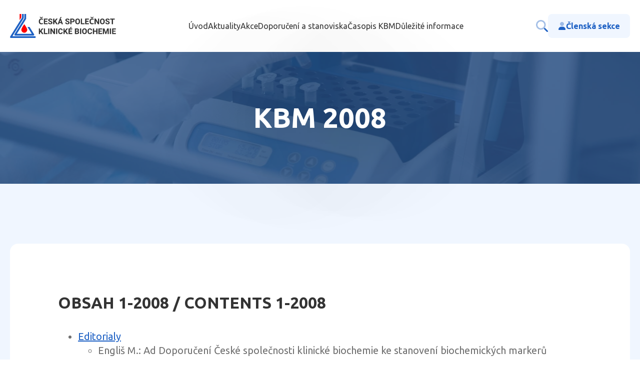

--- FILE ---
content_type: text/html; charset=UTF-8
request_url: https://www.cskb.cz/casopisy/kbm-archiv/kbm-2008/
body_size: 20243
content:
<!doctype html>



<html lang="cs-CZ">
<head>
    <meta charset="UTF-8"/>
    <meta name="viewport" content="width=device-width, initial-scale=1, shrink-to-fit=no">
    <link rel="profile" href="https://gmpg.org/xfn/11"/>
    <link rel="stylesheet" href="https://www.cskb.cz/wp-content/themes/cskb/assets/dist/all.min.css?1741881281">
    <link rel="shortcut icon" type="image/x-icon" href="https://www.cskb.cz/wp-content/themes/cskb/assets/img/favicon.ico">

    <meta name="robots" content="index,follow" />


    <meta name='robots' content='index, follow, max-image-preview:large, max-snippet:-1, max-video-preview:-1' />

	<!-- This site is optimized with the Yoast SEO plugin v26.7 - https://yoast.com/wordpress/plugins/seo/ -->
	<link rel="canonical" href="https://www.cskb.cz/casopisy/kbm-archiv/kbm-2008/" />
	<meta property="og:locale" content="cs_CZ" />
	<meta property="og:type" content="article" />
	<meta property="og:title" content="KBM 2008 - Česká společnost klinické biochemie" />
	<meta property="og:description" content="OBSAH 1-2008 / CONTENTS 1-2008 Editorialy Engliš M.: Ad Doporučení České společnosti klinické biochemie ke stanovení biochemických markerů poškození myokardu Engliš M.: Ad Recommendations of the Czech Society for Clinical Biochemistry for the determination of biochemical markers of myocardial damage Friedecký B.: Přesnost a pravdivost výsledků měření – hledání souvislostí Friedecký B.: Precision and veracity of [&hellip;]" />
	<meta property="og:url" content="https://www.cskb.cz/casopisy/kbm-archiv/kbm-2008/" />
	<meta property="og:site_name" content="Česká společnost klinické biochemie" />
	<meta property="article:modified_time" content="2019-10-21T21:27:35+00:00" />
	<meta name="twitter:card" content="summary_large_image" />
	<meta name="twitter:label1" content="Odhadovaná doba čtení" />
	<meta name="twitter:data1" content="13 minut" />
	<script type="application/ld+json" class="yoast-schema-graph">{"@context":"https://schema.org","@graph":[{"@type":"WebPage","@id":"https://www.cskb.cz/casopisy/kbm-archiv/kbm-2008/","url":"https://www.cskb.cz/casopisy/kbm-archiv/kbm-2008/","name":"KBM 2008 - Česká společnost klinické biochemie","isPartOf":{"@id":"https://www.cskb.cz/#website"},"datePublished":"2019-10-21T20:51:34+00:00","dateModified":"2019-10-21T21:27:35+00:00","breadcrumb":{"@id":"https://www.cskb.cz/casopisy/kbm-archiv/kbm-2008/#breadcrumb"},"inLanguage":"cs","potentialAction":[{"@type":"ReadAction","target":["https://www.cskb.cz/casopisy/kbm-archiv/kbm-2008/"]}]},{"@type":"BreadcrumbList","@id":"https://www.cskb.cz/casopisy/kbm-archiv/kbm-2008/#breadcrumb","itemListElement":[{"@type":"ListItem","position":1,"name":"Domů","item":"https://www.cskb.cz/"},{"@type":"ListItem","position":2,"name":"Časopisy","item":"https://www.cskb.cz/casopisy/"},{"@type":"ListItem","position":3,"name":"KBM &#8211; archiv","item":"https://www.cskb.cz/casopisy/kbm-archiv/"},{"@type":"ListItem","position":4,"name":"KBM 2008"}]},{"@type":"WebSite","@id":"https://www.cskb.cz/#website","url":"https://www.cskb.cz/","name":"Česká společnost klinické biochemie","description":"Česká lékařská společnost Jana Evangelisty Purkyně","potentialAction":[{"@type":"SearchAction","target":{"@type":"EntryPoint","urlTemplate":"https://www.cskb.cz/?s={search_term_string}"},"query-input":{"@type":"PropertyValueSpecification","valueRequired":true,"valueName":"search_term_string"}}],"inLanguage":"cs"}]}</script>
	<!-- / Yoast SEO plugin. -->


<link rel='dns-prefetch' href='//maps.googleapis.com' />
<link rel='dns-prefetch' href='//meet.jit.si' />
<link rel='dns-prefetch' href='//www.googletagmanager.com' />
<link rel='dns-prefetch' href='//fonts.googleapis.com' />
<link rel="alternate" title="oEmbed (JSON)" type="application/json+oembed" href="https://www.cskb.cz/wp-json/oembed/1.0/embed?url=https%3A%2F%2Fwww.cskb.cz%2Fcasopisy%2Fkbm-archiv%2Fkbm-2008%2F&#038;lang=cs" />
<link rel="alternate" title="oEmbed (XML)" type="text/xml+oembed" href="https://www.cskb.cz/wp-json/oembed/1.0/embed?url=https%3A%2F%2Fwww.cskb.cz%2Fcasopisy%2Fkbm-archiv%2Fkbm-2008%2F&#038;format=xml&#038;lang=cs" />
<style id='wp-img-auto-sizes-contain-inline-css' type='text/css'>
img:is([sizes=auto i],[sizes^="auto," i]){contain-intrinsic-size:3000px 1500px}
/*# sourceURL=wp-img-auto-sizes-contain-inline-css */
</style>
<link rel='stylesheet' id='style-css' href='https://www.cskb.cz/wp-content/themes/cskb/style.css?ver=6.9' type='text/css' media='all' />
<style id='wp-emoji-styles-inline-css' type='text/css'>

	img.wp-smiley, img.emoji {
		display: inline !important;
		border: none !important;
		box-shadow: none !important;
		height: 1em !important;
		width: 1em !important;
		margin: 0 0.07em !important;
		vertical-align: -0.1em !important;
		background: none !important;
		padding: 0 !important;
	}
/*# sourceURL=wp-emoji-styles-inline-css */
</style>
<style id='wp-block-library-inline-css' type='text/css'>
:root{--wp-block-synced-color:#7a00df;--wp-block-synced-color--rgb:122,0,223;--wp-bound-block-color:var(--wp-block-synced-color);--wp-editor-canvas-background:#ddd;--wp-admin-theme-color:#007cba;--wp-admin-theme-color--rgb:0,124,186;--wp-admin-theme-color-darker-10:#006ba1;--wp-admin-theme-color-darker-10--rgb:0,107,160.5;--wp-admin-theme-color-darker-20:#005a87;--wp-admin-theme-color-darker-20--rgb:0,90,135;--wp-admin-border-width-focus:2px}@media (min-resolution:192dpi){:root{--wp-admin-border-width-focus:1.5px}}.wp-element-button{cursor:pointer}:root .has-very-light-gray-background-color{background-color:#eee}:root .has-very-dark-gray-background-color{background-color:#313131}:root .has-very-light-gray-color{color:#eee}:root .has-very-dark-gray-color{color:#313131}:root .has-vivid-green-cyan-to-vivid-cyan-blue-gradient-background{background:linear-gradient(135deg,#00d084,#0693e3)}:root .has-purple-crush-gradient-background{background:linear-gradient(135deg,#34e2e4,#4721fb 50%,#ab1dfe)}:root .has-hazy-dawn-gradient-background{background:linear-gradient(135deg,#faaca8,#dad0ec)}:root .has-subdued-olive-gradient-background{background:linear-gradient(135deg,#fafae1,#67a671)}:root .has-atomic-cream-gradient-background{background:linear-gradient(135deg,#fdd79a,#004a59)}:root .has-nightshade-gradient-background{background:linear-gradient(135deg,#330968,#31cdcf)}:root .has-midnight-gradient-background{background:linear-gradient(135deg,#020381,#2874fc)}:root{--wp--preset--font-size--normal:16px;--wp--preset--font-size--huge:42px}.has-regular-font-size{font-size:1em}.has-larger-font-size{font-size:2.625em}.has-normal-font-size{font-size:var(--wp--preset--font-size--normal)}.has-huge-font-size{font-size:var(--wp--preset--font-size--huge)}.has-text-align-center{text-align:center}.has-text-align-left{text-align:left}.has-text-align-right{text-align:right}.has-fit-text{white-space:nowrap!important}#end-resizable-editor-section{display:none}.aligncenter{clear:both}.items-justified-left{justify-content:flex-start}.items-justified-center{justify-content:center}.items-justified-right{justify-content:flex-end}.items-justified-space-between{justify-content:space-between}.screen-reader-text{border:0;clip-path:inset(50%);height:1px;margin:-1px;overflow:hidden;padding:0;position:absolute;width:1px;word-wrap:normal!important}.screen-reader-text:focus{background-color:#ddd;clip-path:none;color:#444;display:block;font-size:1em;height:auto;left:5px;line-height:normal;padding:15px 23px 14px;text-decoration:none;top:5px;width:auto;z-index:100000}html :where(.has-border-color){border-style:solid}html :where([style*=border-top-color]){border-top-style:solid}html :where([style*=border-right-color]){border-right-style:solid}html :where([style*=border-bottom-color]){border-bottom-style:solid}html :where([style*=border-left-color]){border-left-style:solid}html :where([style*=border-width]){border-style:solid}html :where([style*=border-top-width]){border-top-style:solid}html :where([style*=border-right-width]){border-right-style:solid}html :where([style*=border-bottom-width]){border-bottom-style:solid}html :where([style*=border-left-width]){border-left-style:solid}html :where(img[class*=wp-image-]){height:auto;max-width:100%}:where(figure){margin:0 0 1em}html :where(.is-position-sticky){--wp-admin--admin-bar--position-offset:var(--wp-admin--admin-bar--height,0px)}@media screen and (max-width:600px){html :where(.is-position-sticky){--wp-admin--admin-bar--position-offset:0px}}

/*# sourceURL=wp-block-library-inline-css */
</style><style id='global-styles-inline-css' type='text/css'>
:root{--wp--preset--aspect-ratio--square: 1;--wp--preset--aspect-ratio--4-3: 4/3;--wp--preset--aspect-ratio--3-4: 3/4;--wp--preset--aspect-ratio--3-2: 3/2;--wp--preset--aspect-ratio--2-3: 2/3;--wp--preset--aspect-ratio--16-9: 16/9;--wp--preset--aspect-ratio--9-16: 9/16;--wp--preset--color--black: #000000;--wp--preset--color--cyan-bluish-gray: #abb8c3;--wp--preset--color--white: #ffffff;--wp--preset--color--pale-pink: #f78da7;--wp--preset--color--vivid-red: #cf2e2e;--wp--preset--color--luminous-vivid-orange: #ff6900;--wp--preset--color--luminous-vivid-amber: #fcb900;--wp--preset--color--light-green-cyan: #7bdcb5;--wp--preset--color--vivid-green-cyan: #00d084;--wp--preset--color--pale-cyan-blue: #8ed1fc;--wp--preset--color--vivid-cyan-blue: #0693e3;--wp--preset--color--vivid-purple: #9b51e0;--wp--preset--gradient--vivid-cyan-blue-to-vivid-purple: linear-gradient(135deg,rgb(6,147,227) 0%,rgb(155,81,224) 100%);--wp--preset--gradient--light-green-cyan-to-vivid-green-cyan: linear-gradient(135deg,rgb(122,220,180) 0%,rgb(0,208,130) 100%);--wp--preset--gradient--luminous-vivid-amber-to-luminous-vivid-orange: linear-gradient(135deg,rgb(252,185,0) 0%,rgb(255,105,0) 100%);--wp--preset--gradient--luminous-vivid-orange-to-vivid-red: linear-gradient(135deg,rgb(255,105,0) 0%,rgb(207,46,46) 100%);--wp--preset--gradient--very-light-gray-to-cyan-bluish-gray: linear-gradient(135deg,rgb(238,238,238) 0%,rgb(169,184,195) 100%);--wp--preset--gradient--cool-to-warm-spectrum: linear-gradient(135deg,rgb(74,234,220) 0%,rgb(151,120,209) 20%,rgb(207,42,186) 40%,rgb(238,44,130) 60%,rgb(251,105,98) 80%,rgb(254,248,76) 100%);--wp--preset--gradient--blush-light-purple: linear-gradient(135deg,rgb(255,206,236) 0%,rgb(152,150,240) 100%);--wp--preset--gradient--blush-bordeaux: linear-gradient(135deg,rgb(254,205,165) 0%,rgb(254,45,45) 50%,rgb(107,0,62) 100%);--wp--preset--gradient--luminous-dusk: linear-gradient(135deg,rgb(255,203,112) 0%,rgb(199,81,192) 50%,rgb(65,88,208) 100%);--wp--preset--gradient--pale-ocean: linear-gradient(135deg,rgb(255,245,203) 0%,rgb(182,227,212) 50%,rgb(51,167,181) 100%);--wp--preset--gradient--electric-grass: linear-gradient(135deg,rgb(202,248,128) 0%,rgb(113,206,126) 100%);--wp--preset--gradient--midnight: linear-gradient(135deg,rgb(2,3,129) 0%,rgb(40,116,252) 100%);--wp--preset--font-size--small: 13px;--wp--preset--font-size--medium: 20px;--wp--preset--font-size--large: 36px;--wp--preset--font-size--x-large: 42px;--wp--preset--spacing--20: 0.44rem;--wp--preset--spacing--30: 0.67rem;--wp--preset--spacing--40: 1rem;--wp--preset--spacing--50: 1.5rem;--wp--preset--spacing--60: 2.25rem;--wp--preset--spacing--70: 3.38rem;--wp--preset--spacing--80: 5.06rem;--wp--preset--shadow--natural: 6px 6px 9px rgba(0, 0, 0, 0.2);--wp--preset--shadow--deep: 12px 12px 50px rgba(0, 0, 0, 0.4);--wp--preset--shadow--sharp: 6px 6px 0px rgba(0, 0, 0, 0.2);--wp--preset--shadow--outlined: 6px 6px 0px -3px rgb(255, 255, 255), 6px 6px rgb(0, 0, 0);--wp--preset--shadow--crisp: 6px 6px 0px rgb(0, 0, 0);}:where(.is-layout-flex){gap: 0.5em;}:where(.is-layout-grid){gap: 0.5em;}body .is-layout-flex{display: flex;}.is-layout-flex{flex-wrap: wrap;align-items: center;}.is-layout-flex > :is(*, div){margin: 0;}body .is-layout-grid{display: grid;}.is-layout-grid > :is(*, div){margin: 0;}:where(.wp-block-columns.is-layout-flex){gap: 2em;}:where(.wp-block-columns.is-layout-grid){gap: 2em;}:where(.wp-block-post-template.is-layout-flex){gap: 1.25em;}:where(.wp-block-post-template.is-layout-grid){gap: 1.25em;}.has-black-color{color: var(--wp--preset--color--black) !important;}.has-cyan-bluish-gray-color{color: var(--wp--preset--color--cyan-bluish-gray) !important;}.has-white-color{color: var(--wp--preset--color--white) !important;}.has-pale-pink-color{color: var(--wp--preset--color--pale-pink) !important;}.has-vivid-red-color{color: var(--wp--preset--color--vivid-red) !important;}.has-luminous-vivid-orange-color{color: var(--wp--preset--color--luminous-vivid-orange) !important;}.has-luminous-vivid-amber-color{color: var(--wp--preset--color--luminous-vivid-amber) !important;}.has-light-green-cyan-color{color: var(--wp--preset--color--light-green-cyan) !important;}.has-vivid-green-cyan-color{color: var(--wp--preset--color--vivid-green-cyan) !important;}.has-pale-cyan-blue-color{color: var(--wp--preset--color--pale-cyan-blue) !important;}.has-vivid-cyan-blue-color{color: var(--wp--preset--color--vivid-cyan-blue) !important;}.has-vivid-purple-color{color: var(--wp--preset--color--vivid-purple) !important;}.has-black-background-color{background-color: var(--wp--preset--color--black) !important;}.has-cyan-bluish-gray-background-color{background-color: var(--wp--preset--color--cyan-bluish-gray) !important;}.has-white-background-color{background-color: var(--wp--preset--color--white) !important;}.has-pale-pink-background-color{background-color: var(--wp--preset--color--pale-pink) !important;}.has-vivid-red-background-color{background-color: var(--wp--preset--color--vivid-red) !important;}.has-luminous-vivid-orange-background-color{background-color: var(--wp--preset--color--luminous-vivid-orange) !important;}.has-luminous-vivid-amber-background-color{background-color: var(--wp--preset--color--luminous-vivid-amber) !important;}.has-light-green-cyan-background-color{background-color: var(--wp--preset--color--light-green-cyan) !important;}.has-vivid-green-cyan-background-color{background-color: var(--wp--preset--color--vivid-green-cyan) !important;}.has-pale-cyan-blue-background-color{background-color: var(--wp--preset--color--pale-cyan-blue) !important;}.has-vivid-cyan-blue-background-color{background-color: var(--wp--preset--color--vivid-cyan-blue) !important;}.has-vivid-purple-background-color{background-color: var(--wp--preset--color--vivid-purple) !important;}.has-black-border-color{border-color: var(--wp--preset--color--black) !important;}.has-cyan-bluish-gray-border-color{border-color: var(--wp--preset--color--cyan-bluish-gray) !important;}.has-white-border-color{border-color: var(--wp--preset--color--white) !important;}.has-pale-pink-border-color{border-color: var(--wp--preset--color--pale-pink) !important;}.has-vivid-red-border-color{border-color: var(--wp--preset--color--vivid-red) !important;}.has-luminous-vivid-orange-border-color{border-color: var(--wp--preset--color--luminous-vivid-orange) !important;}.has-luminous-vivid-amber-border-color{border-color: var(--wp--preset--color--luminous-vivid-amber) !important;}.has-light-green-cyan-border-color{border-color: var(--wp--preset--color--light-green-cyan) !important;}.has-vivid-green-cyan-border-color{border-color: var(--wp--preset--color--vivid-green-cyan) !important;}.has-pale-cyan-blue-border-color{border-color: var(--wp--preset--color--pale-cyan-blue) !important;}.has-vivid-cyan-blue-border-color{border-color: var(--wp--preset--color--vivid-cyan-blue) !important;}.has-vivid-purple-border-color{border-color: var(--wp--preset--color--vivid-purple) !important;}.has-vivid-cyan-blue-to-vivid-purple-gradient-background{background: var(--wp--preset--gradient--vivid-cyan-blue-to-vivid-purple) !important;}.has-light-green-cyan-to-vivid-green-cyan-gradient-background{background: var(--wp--preset--gradient--light-green-cyan-to-vivid-green-cyan) !important;}.has-luminous-vivid-amber-to-luminous-vivid-orange-gradient-background{background: var(--wp--preset--gradient--luminous-vivid-amber-to-luminous-vivid-orange) !important;}.has-luminous-vivid-orange-to-vivid-red-gradient-background{background: var(--wp--preset--gradient--luminous-vivid-orange-to-vivid-red) !important;}.has-very-light-gray-to-cyan-bluish-gray-gradient-background{background: var(--wp--preset--gradient--very-light-gray-to-cyan-bluish-gray) !important;}.has-cool-to-warm-spectrum-gradient-background{background: var(--wp--preset--gradient--cool-to-warm-spectrum) !important;}.has-blush-light-purple-gradient-background{background: var(--wp--preset--gradient--blush-light-purple) !important;}.has-blush-bordeaux-gradient-background{background: var(--wp--preset--gradient--blush-bordeaux) !important;}.has-luminous-dusk-gradient-background{background: var(--wp--preset--gradient--luminous-dusk) !important;}.has-pale-ocean-gradient-background{background: var(--wp--preset--gradient--pale-ocean) !important;}.has-electric-grass-gradient-background{background: var(--wp--preset--gradient--electric-grass) !important;}.has-midnight-gradient-background{background: var(--wp--preset--gradient--midnight) !important;}.has-small-font-size{font-size: var(--wp--preset--font-size--small) !important;}.has-medium-font-size{font-size: var(--wp--preset--font-size--medium) !important;}.has-large-font-size{font-size: var(--wp--preset--font-size--large) !important;}.has-x-large-font-size{font-size: var(--wp--preset--font-size--x-large) !important;}
/*# sourceURL=global-styles-inline-css */
</style>

<style id='classic-theme-styles-inline-css' type='text/css'>
/*! This file is auto-generated */
.wp-block-button__link{color:#fff;background-color:#32373c;border-radius:9999px;box-shadow:none;text-decoration:none;padding:calc(.667em + 2px) calc(1.333em + 2px);font-size:1.125em}.wp-block-file__button{background:#32373c;color:#fff;text-decoration:none}
/*# sourceURL=/wp-includes/css/classic-themes.min.css */
</style>
<link rel='stylesheet' id='pb-accordion-blocks-style-css' href='https://www.cskb.cz/wp-content/plugins/accordion-blocks/build/index.css?ver=1.5.0' type='text/css' media='all' />
<link rel='stylesheet' id='contact-form-7-css' href='https://www.cskb.cz/wp-content/plugins/contact-form-7/includes/css/styles.css?ver=6.1.4' type='text/css' media='all' />
<link rel='stylesheet' id='mptt-style-css' href='https://www.cskb.cz/wp-content/plugins/mp-timetable/media/css/style.css?ver=2.4.16' type='text/css' media='all' />
<link rel='stylesheet' id='evcal_google_fonts-css' href='https://fonts.googleapis.com/css?family=Noto+Sans%3A400%2C400italic%2C700%7CPoppins%3A700%2C800%2C900&#038;subset=latin%2Clatin-ext&#038;ver=5.0.4' type='text/css' media='all' />
<link rel='stylesheet' id='evcal_cal_default-css' href='//www.cskb.cz/wp-content/plugins/eventON/assets/css/eventon_styles.css?ver=5.0.4' type='text/css' media='all' />
<link rel='stylesheet' id='evo_font_icons-css' href='//www.cskb.cz/wp-content/plugins/eventON/assets/fonts/all.css?ver=5.0.4' type='text/css' media='all' />
<link rel='stylesheet' id='eventon_dynamic_styles-css' href='//www.cskb.cz/wp-content/plugins/eventON/assets/css/eventon_dynamic_styles.css?ver=5.0.4' type='text/css' media='all' />
<link rel='stylesheet' id='wp-pagenavi-css' href='https://www.cskb.cz/wp-content/plugins/wp-pagenavi/pagenavi-css.css?ver=2.70' type='text/css' media='all' />
<script type="text/javascript" src="https://www.cskb.cz/wp-includes/js/jquery/jquery.min.js?ver=3.7.1" id="jquery-core-js"></script>
<script type="text/javascript" src="https://www.cskb.cz/wp-includes/js/jquery/jquery-migrate.min.js?ver=3.4.1" id="jquery-migrate-js"></script>
<script type="text/javascript" id="jquery-js-after">
/* <![CDATA[ */
    (function(u,x,s,n,i,f){
        u.ux=u.ux||function(){(u.ux.q=u.ux.q||[]).push(arguments)};
        i=x.getElementsByTagName('head')[0]; f=x.createElement('script');f.async=1; f.src=s+n;
        i.appendChild(f);
    })(window,document,'https://api.uxsniff.com/cdn/js/uxsnf_track','.js');
//# sourceURL=jquery-js-after
/* ]]> */
</script>
<script type="text/javascript" id="evo-inlinescripts-header-js-after">
/* <![CDATA[ */
jQuery(document).ready(function($){});
//# sourceURL=evo-inlinescripts-header-js-after
/* ]]> */
</script>

<!-- Google tag (gtag.js) snippet added by Site Kit -->
<!-- Google Analytics snippet added by Site Kit -->
<script type="text/javascript" src="https://www.googletagmanager.com/gtag/js?id=GT-5DHD9DN" id="google_gtagjs-js" async></script>
<script type="text/javascript" id="google_gtagjs-js-after">
/* <![CDATA[ */
window.dataLayer = window.dataLayer || [];function gtag(){dataLayer.push(arguments);}
gtag("set","linker",{"domains":["www.cskb.cz"]});
gtag("js", new Date());
gtag("set", "developer_id.dZTNiMT", true);
gtag("config", "GT-5DHD9DN");
//# sourceURL=google_gtagjs-js-after
/* ]]> */
</script>
<link rel="https://api.w.org/" href="https://www.cskb.cz/wp-json/" /><link rel="alternate" title="JSON" type="application/json" href="https://www.cskb.cz/wp-json/wp/v2/pages/879" /><link rel="EditURI" type="application/rsd+xml" title="RSD" href="https://www.cskb.cz/xmlrpc.php?rsd" />
<meta name="generator" content="WordPress 6.9" />
<link rel='shortlink' href='https://www.cskb.cz/?p=879' />
<meta name="generator" content="Redux 4.5.10" /><meta name="generator" content="Site Kit by Google 1.170.0" /><noscript><style type="text/css">.mptt-shortcode-wrapper .mptt-shortcode-table:first-of-type{display:table!important}.mptt-shortcode-wrapper .mptt-shortcode-table .mptt-event-container:hover{height:auto!important;min-height:100%!important}body.mprm_ie_browser .mptt-shortcode-wrapper .mptt-event-container{height:auto!important}@media (max-width:767px){.mptt-shortcode-wrapper .mptt-shortcode-table:first-of-type{display:none!important}}</style></noscript><meta name="generator" content="Powered by Slider Revolution 6.5.19 - responsive, Mobile-Friendly Slider Plugin for WordPress with comfortable drag and drop interface." />
<script>function setREVStartSize(e){
			//window.requestAnimationFrame(function() {
				window.RSIW = window.RSIW===undefined ? window.innerWidth : window.RSIW;
				window.RSIH = window.RSIH===undefined ? window.innerHeight : window.RSIH;
				try {
					var pw = document.getElementById(e.c).parentNode.offsetWidth,
						newh;
					pw = pw===0 || isNaN(pw) ? window.RSIW : pw;
					e.tabw = e.tabw===undefined ? 0 : parseInt(e.tabw);
					e.thumbw = e.thumbw===undefined ? 0 : parseInt(e.thumbw);
					e.tabh = e.tabh===undefined ? 0 : parseInt(e.tabh);
					e.thumbh = e.thumbh===undefined ? 0 : parseInt(e.thumbh);
					e.tabhide = e.tabhide===undefined ? 0 : parseInt(e.tabhide);
					e.thumbhide = e.thumbhide===undefined ? 0 : parseInt(e.thumbhide);
					e.mh = e.mh===undefined || e.mh=="" || e.mh==="auto" ? 0 : parseInt(e.mh,0);
					if(e.layout==="fullscreen" || e.l==="fullscreen")
						newh = Math.max(e.mh,window.RSIH);
					else{
						e.gw = Array.isArray(e.gw) ? e.gw : [e.gw];
						for (var i in e.rl) if (e.gw[i]===undefined || e.gw[i]===0) e.gw[i] = e.gw[i-1];
						e.gh = e.el===undefined || e.el==="" || (Array.isArray(e.el) && e.el.length==0)? e.gh : e.el;
						e.gh = Array.isArray(e.gh) ? e.gh : [e.gh];
						for (var i in e.rl) if (e.gh[i]===undefined || e.gh[i]===0) e.gh[i] = e.gh[i-1];
											
						var nl = new Array(e.rl.length),
							ix = 0,
							sl;
						e.tabw = e.tabhide>=pw ? 0 : e.tabw;
						e.thumbw = e.thumbhide>=pw ? 0 : e.thumbw;
						e.tabh = e.tabhide>=pw ? 0 : e.tabh;
						e.thumbh = e.thumbhide>=pw ? 0 : e.thumbh;
						for (var i in e.rl) nl[i] = e.rl[i]<window.RSIW ? 0 : e.rl[i];
						sl = nl[0];
						for (var i in nl) if (sl>nl[i] && nl[i]>0) { sl = nl[i]; ix=i;}
						var m = pw>(e.gw[ix]+e.tabw+e.thumbw) ? 1 : (pw-(e.tabw+e.thumbw)) / (e.gw[ix]);
						newh =  (e.gh[ix] * m) + (e.tabh + e.thumbh);
					}
					var el = document.getElementById(e.c);
					if (el!==null && el) el.style.height = newh+"px";
					el = document.getElementById(e.c+"_wrapper");
					if (el!==null && el) {
						el.style.height = newh+"px";
						el.style.display = "block";
					}
				} catch(e){
					console.log("Failure at Presize of Slider:" + e)
				}
			//});
		  };</script>
		<style type="text/css" id="wp-custom-css">
			.table-space td {
	vertical-align: top;
	padding-bottom: 15px;
}

.sponzori__list__item p {
	margin-top: 1rem;
}		</style>
		
    <!--<base href="https://www.cskb.cz/"/>-->

    <script src="https://ajax.googleapis.com/ajax/libs/webfont/1.6.26/webfont.js" type="text/javascript"></script>
    <script type="text/javascript">WebFont.load({google: {families: ["Ubuntu:300,300i,400,400i,700,700i,900,900i:latin-ext,latin"]}});</script>

    <base href="https://www.cskb.cz/"/>

    <title>KBM 2008 - Česká společnost klinické biochemie</title>

    <link rel='stylesheet' id='rs-plugin-settings-css' href='https://www.cskb.cz/wp-content/plugins/revslider/public/assets/css/rs6.css?ver=6.5.19' type='text/css' media='all' />
<style id='rs-plugin-settings-inline-css' type='text/css'>
#rs-demo-id {}
/*# sourceURL=rs-plugin-settings-inline-css */
</style>
</head>

<body><!--  class="wp-singular page-template-default page page-id-879 page-child parent-pageid-527 wp-theme-cskb eio-default" -->

<header class="header">
    <div class="container">

        <div class="header__inner">
            <a class="header__logo" href="https://www.cskb.cz">
                <img src="https://www.cskb.cz/wp-content/themes/cskb/assets/img//logo.svg" width="212" height="48" alt="">
            </a>


            <nav class="header__nav">
                    <ul id="menu-nove-hlavni-menu" class="menu"><li id="menu-item-4444" class="menu-item menu-item-type-post_type menu-item-object-page menu-item-home menu-item-4444"><a href="https://www.cskb.cz/">Úvod</a></li>
<li id="menu-item-4472" class="menu-item menu-item-type-taxonomy menu-item-object-category menu-item-4472"><a href="https://www.cskb.cz/category/aktuality/">Aktuality</a></li>
<li id="menu-item-4446" class="menu-item menu-item-type-post_type menu-item-object-page menu-item-4446"><a href="https://www.cskb.cz/odborne-akce/event-directory/akce-cskb-2/">Akce</a></li>
<li id="menu-item-4447" class="menu-item menu-item-type-post_type menu-item-object-page menu-item-4447"><a href="https://www.cskb.cz/doporuceni/">Doporučení a stanoviska</a></li>
<li id="menu-item-5584" class="menu-item menu-item-type-custom menu-item-object-custom menu-item-5584"><a href="https://casopiskbm.cz/">Časopis KBM</a></li>
<li id="menu-item-4448" class="menu-item menu-item-type-post_type menu-item-object-page has-submenu menu-item-4448"><a href="https://www.cskb.cz/doporuceni/dulezite-informace/">Důležité informace</a>
<ul class="sub-menu">
	<li id="menu-item-4455" class="menu-item menu-item-type-post_type menu-item-object-page has-submenu menu-item-4455"><a href="https://www.cskb.cz/cskb/">ČSKB</a>
	<ul class="sub-menu">
		<li id="menu-item-4459" class="menu-item menu-item-type-post_type menu-item-object-page menu-item-4459"><a href="https://www.cskb.cz/cskb/historie/">Historie ČSKB</a></li>
		<li id="menu-item-4502" class="menu-item menu-item-type-post_type menu-item-object-page menu-item-4502"><a href="https://www.cskb.cz/cskb/clenska-zakladna/">Členská základna</a></li>
		<li id="menu-item-4460" class="menu-item menu-item-type-post_type menu-item-object-page menu-item-4460"><a href="https://www.cskb.cz/cskb/vybor/">Výbor ČSKB</a></li>
		<li id="menu-item-4457" class="menu-item menu-item-type-post_type menu-item-object-page menu-item-4457"><a href="https://www.cskb.cz/cskb/volby/">Volby do výboru ČSKB ČLS JEP</a></li>
		<li id="menu-item-4595" class="menu-item menu-item-type-taxonomy menu-item-object-category menu-item-4595"><a href="https://www.cskb.cz/category/zapisy-z-vyboru/">Zápisy z jednání výboru</a></li>
		<li id="menu-item-4504" class="menu-item menu-item-type-post_type menu-item-object-page has-submenu menu-item-4504"><a href="https://www.cskb.cz/sekce-laborantu/">Sekce laborantů</a>
		<ul class="sub-menu">
			<li id="menu-item-4627" class="menu-item menu-item-type-post_type menu-item-object-page menu-item-4627"><a href="https://www.cskb.cz/sekce-laborantu/vybor-sekce/">Výbor sekce</a></li>
			<li id="menu-item-4625" class="menu-item menu-item-type-post_type menu-item-object-page menu-item-4625"><a href="https://www.cskb.cz/sekce-laborantu/profese-zdravotni-laborant/">Profese zdravotní laborant</a></li>
			<li id="menu-item-4626" class="menu-item menu-item-type-post_type menu-item-object-page menu-item-4626"><a href="https://www.cskb.cz/sekce-laborantu/specializacni-vzdelavani/">Specializační vzdělávání laborantů</a></li>
			<li id="menu-item-4628" class="menu-item menu-item-type-taxonomy menu-item-object-category menu-item-4628"><a href="https://www.cskb.cz/category/zapisy-z-vyboru/vybor-laborantu/">Zápisy z výboru laborantů</a></li>
			<li id="menu-item-4629" class="menu-item menu-item-type-post_type menu-item-object-page menu-item-4629"><a href="https://www.cskb.cz/sekce-laborantu/zapisy-z-vyboru-sekce/">Zápisy z výboru laborantů &#8211; archiv</a></li>
		</ul>
</li>
		<li id="menu-item-4456" class="menu-item menu-item-type-post_type menu-item-object-page menu-item-4456"><a href="https://www.cskb.cz/cskb/system-oceneni/">Ceny a ocenění ČSKB</a></li>
		<li id="menu-item-4631" class="menu-item menu-item-type-post_type menu-item-object-page menu-item-4631"><a href="https://www.cskb.cz/odborne-akce/granty-cskb/">Granty ČSKB</a></li>
		<li id="menu-item-4505" class="menu-item menu-item-type-post_type menu-item-object-page menu-item-4505"><a href="https://www.cskb.cz/cskb/koncepce-oboru/">Koncepce oboru</a></li>
		<li id="menu-item-4458" class="menu-item menu-item-type-post_type menu-item-object-page menu-item-4458"><a href="https://www.cskb.cz/cskb/zastupci-cskb-v-mezinarodnich-organizacich/">Zástupci ČSKB v mezinárodních organizacích</a></li>
		<li id="menu-item-4509" class="menu-item menu-item-type-post_type menu-item-object-page menu-item-4509"><a href="https://www.cskb.cz/legislativa/eticky-kodex-ifcc-cskb/">Etický kodex IFCC a ČSKB</a></li>
		<li id="menu-item-5899" class="menu-item menu-item-type-post_type menu-item-object-page menu-item-5899"><a href="https://www.cskb.cz/pracovni-nabidky/">Pracovní nabídky</a></li>
	</ul>
</li>
	<li id="menu-item-4461" class="menu-item menu-item-type-post_type menu-item-object-page has-submenu menu-item-4461"><a href="https://www.cskb.cz/vzdelavani/">Vzdělávání</a>
	<ul class="sub-menu">
		<li id="menu-item-4511" class="menu-item menu-item-type-post_type menu-item-object-page menu-item-4511"><a href="https://www.cskb.cz/vzdelavani/atestace/atestace-lekari/">Specializační vzdělávání lékařů v klinické biochemii</a></li>
		<li id="menu-item-4510" class="menu-item menu-item-type-post_type menu-item-object-page menu-item-4510"><a href="https://www.cskb.cz/vzdelavani/atestace/">Specializační vzdělávání VŠ nelékařů</a></li>
		<li id="menu-item-4512" class="menu-item menu-item-type-post_type menu-item-object-page menu-item-4512"><a href="https://www.cskb.cz/sekce-laborantu/specializacni-vzdelavani/">Specializační vzdělávání laborantů</a></li>
		<li id="menu-item-4513" class="menu-item menu-item-type-post_type menu-item-object-page menu-item-4513"><a href="https://www.cskb.cz/vzdelavani/edukacni-zdroje/">Edukační zdroje</a></li>
		<li id="menu-item-4514" class="menu-item menu-item-type-post_type menu-item-object-page menu-item-4514"><a href="https://www.cskb.cz/vzdelavani/kurzy/">Kurzy</a></li>
		<li id="menu-item-4515" class="menu-item menu-item-type-post_type menu-item-object-page menu-item-4515"><a href="https://www.cskb.cz/vzdelavani/edukacni-zdroje/eflm-academy/">EFLM Academy</a></li>
		<li id="menu-item-4516" class="menu-item menu-item-type-post_type menu-item-object-page menu-item-4516"><a href="https://www.cskb.cz/vzdelavani/edukacni-zdroje/labtestsonline/">Lab Tests Online</a></li>
		<li id="menu-item-4517" class="menu-item menu-item-type-post_type menu-item-object-page current-page-ancestor menu-item-4517"><a href="https://www.cskb.cz/casopisy/">Časopisy</a></li>
	</ul>
</li>
	<li id="menu-item-4462" class="menu-item menu-item-type-post_type menu-item-object-page has-submenu menu-item-4462"><a href="https://www.cskb.cz/spoluprace/">Spolupráce</a>
	<ul class="sub-menu">
		<li id="menu-item-4467" class="menu-item menu-item-type-post_type menu-item-object-page menu-item-4467"><a href="https://www.cskb.cz/spoluprace/sponzori/">Sponzoři ČSKB pro rok 2025</a></li>
		<li id="menu-item-4519" class="menu-item menu-item-type-post_type menu-item-object-page menu-item-4519"><a href="https://www.cskb.cz/spoluprace/zastita-logo/">Záštita nad odbornou akcí a užití loga ČSKB</a></li>
		<li id="menu-item-4518" class="menu-item menu-item-type-post_type menu-item-object-page menu-item-4518"><a href="https://www.cskb.cz/spoluprace/mezinarodni-instituce/">Mezinárodní instituce</a></li>
		<li id="menu-item-4464" class="menu-item menu-item-type-post_type menu-item-object-page menu-item-4464"><a href="https://www.cskb.cz/spoluprace/partneri/">Partneři</a></li>
		<li id="menu-item-4465" class="menu-item menu-item-type-post_type menu-item-object-page menu-item-4465"><a href="https://www.cskb.cz/spoluprace/profesni-organizace/">Profesní organizace</a></li>
	</ul>
</li>
	<li id="menu-item-4468" class="menu-item menu-item-type-post_type menu-item-object-page has-submenu menu-item-4468"><a href="https://www.cskb.cz/legislativa/">Provoz laboratoří</a>
	<ul class="sub-menu">
		<li id="menu-item-4520" class="menu-item menu-item-type-post_type menu-item-object-page menu-item-4520"><a href="https://www.cskb.cz/legislativa/ivd-r/">IVD-R</a></li>
		<li id="menu-item-4521" class="menu-item menu-item-type-post_type menu-item-object-page menu-item-4521"><a href="https://www.cskb.cz/legislativa/sdilene-vykony/">Sdílené výkony</a></li>
		<li id="menu-item-4469" class="menu-item menu-item-type-post_type menu-item-object-page menu-item-4469"><a href="https://www.cskb.cz/legislativa/registracni-listy/">Registrační listy</a></li>
		<li id="menu-item-4522" class="menu-item menu-item-type-post_type menu-item-object-page menu-item-4522"><a href="https://www.cskb.cz/legislativa/legislativa-2/">Legislativa</a></li>
		<li id="menu-item-4523" class="menu-item menu-item-type-post_type menu-item-object-page menu-item-4523"><a href="https://www.cskb.cz/kvalita/kvalita-a-50-let-cskb/">Kvalita a 50 let ČSKB</a></li>
		<li id="menu-item-4524" class="menu-item menu-item-type-post_type menu-item-object-page menu-item-4524"><a href="https://www.cskb.cz/kvalita/akreditace-laboratori/">Akreditace laboratoří</a></li>
	</ul>
</li>
</ul>
</li>
</ul>            </nav>

            <div class="header__right">
                <a href="?s=" class="header__search"></a>
                <a href="https://databaze.cls.cz/intranet/novinky/ceska-spolecnost-klinicke-biochemie" target="_blank" class="button button--secondary button--people"><span>Členská sekce</span></a>
            </div>
        </div>
    </div>

</header>


    <section class="page-header">
        <div class="container">
            <h1>KBM 2008</h1>
        </div>
    </section>

<section class="page-content">
    <div class="container">
        <div class="page-content__inner text">
            <h3>OBSAH 1-2008 / CONTENTS 1-2008</h3>
<ul>
<li><a href="https://www.cskb.cz/res/file/KBM-pdf/2008/1-08/editorialy.pdf">Editorialy </a>
<ul>
<li>Engliš M.: Ad Doporučení České společnosti klinické biochemie ke stanovení biochemických markerů poškození myokardu<br />
<span style="color: #800080;">Engliš M.: Ad Recommendations of the Czech Society for Clinical Biochemistry for the determination of biochemical markers of myocardial damage </span></li>
<li>Friedecký B.: Přesnost a pravdivost výsledků měření – hledání souvislostí<br />
<span style="color: #800080;">Friedecký B.: Precision and veracity of the results of measurement – looking for coherence </span></li>
</ul>
</li>
<li><a href="https://www.cskb.cz/res/file/KBM-pdf/2008/1-08/KBM_2008-1_Bronsky.pdf">Bronský J., Průša R.: Biochemické markery v regulaci nutričního stavu </a><br />
<span style="color: #800080;">Bronský J., Průša R.: New biomarkers of nutritional status<br />
</span><em>Klin. Biochem. Metab., 16 (37), 2008, No. 1, p. 6–13. </em></li>
<li><a href="https://www.cskb.cz/res/file/KBM-pdf/2008/1-08/KBM_2008-1_Schneiderka.pdf">Schneiderka P.: Markery jaterní fibrózy</a><br />
<span style="color: #800080;">Schneiderka P.: Markers of liver fibrosis<br />
</span><em>Klin. Biochem. Metab., 16 (37), 2008, No. 1, p. 14–18. </em></li>
<li><a href="https://www.cskb.cz/res/file/KBM-pdf/2008/1-08/KBM_2008-1_Stern.pdf">Štern P., Vranovský K., Šafarčík K.: Karcinom prostaty – molekulární podstata, diagnostika a ekonomika prevence</a><br />
<span style="color: #800080;">Štern P., Vranovský K., Šafarčík K.: Prostatic cancor – molecular basis, diagnostics and economy of prevention<br />
</span><em>Klin. Biochem. Metab., 16 (37), 2008, No. 1, p. 19–26. </em></li>
<li><a href="https://www.cskb.cz/res/file/KBM-pdf/2008/1-08/KBM_2008-1_Vecka.pdf">Vecka M., Prokeš L., Tvrzická E., Karpaš K., Pernický A., Pfleger R., Votruba M.: Anti-inflammatory effect of flavonoids from comfort-G and the changes in arachidonic acid metabolism</a><br />
<span style="color: #800080;">Vecka M., Prokeš L., Tvrzická E., Karpaš K., Pernický A., Pfleger R., Votruba M.: Anti-inflammatory effect of flavonoids from comfort-G and the changes in arachidonic acid metabolism<br />
</span><em>Klin. Biochem. Metab., 16 (37), 2008, No. 1, p. 27–32</em>.</li>
<li><a href="https://www.cskb.cz/res/file/KBM-pdf/2008/1-08/KBM_2008-1_Dohnal.pdf">Dohnal L., Kloudová M., Čechák P.: Porovnání některých charakteristik výsledků čtyř analytických systémů pro 12 základních biochemických analytů </a><br />
<span style="color: #800080;">Dohnal L., Kloudová M., Čechák P.: Comparison of some characteristics in results of four analytical systéme for 12 basic biochemical analytes<br />
</span><em>Klin. Biochem. Metab., 16 (37), 2008, No. 1, p. 33–39.</em></li>
<li><a href="https://www.cskb.cz/res/file/KBM-pdf/2008/1-08/KBM_2008-1_Pliskova.pdf">Friedecký B., Plíšková L., Bolehovská R., Palička V.: Externí hodnocení kvality v molekulární biologii </a><br />
<span style="color: #800080;">Friedecký B., Plíšková L., Bolehovská R., Palička V.: External quality assessment in molecular biology<br />
</span><em>Klin. Biochem. Metab., 16 (37), 2008, No. 1, p. 40–42. </em></li>
<li><a href="https://www.cskb.cz/res/file/KBM-pdf/2008/1-08/KBM_2008-1_Pavlikova.pdf">Pavlíková L., Živný P., Živná H., Mocková P., Palička V.: Ovlivnění regenerační schopnosti jater po částečné hepatektomii podáním diety se zvýšeným obsahem cholesterolu standardním<br />
a hypercholesterolemickým potkanům </a><br />
<span style="color: #800080;">Pavlíková L., Živný P., Živná H., Mocková P., Palička V.: The influence of cholesterol enriched diet to liver regeneration after partial hepatectomy in wistar and hypercholesterolemic rats<br />
</span><em>Klin. Biochem. Metab., 16 (37), 2008, No. 1, p. 43–45. </em></li>
<li>Dopis redakci / <span style="color: #800080;">Letter to the Editor<br />
</span><a href="https://www.cskb.cz/res/file/KBM-pdf/2008/1-08/KBM_2008-1_Smidl.pdf">Šmídl P.: Nejistoty imunochemických stanovení</a><br />
<span style="color: #800080;">Šmídl P.: Uncertainties of immunochemical determinations<br />
</span><em>Klin. Biochem. Metab., 16 (37), 2008, No. 1, p. 46–47. </em></li>
<li>Zaujalo nás / <span style="color: #800080;">We were captivated</span>
<ul>
<li><a href="https://www.cskb.cz/res/file/KBM-pdf/2008/1-08/KBM_2008-1_zaujalo_Votruba.pdf">Votruba M.: Dva důležité dokumenty</a><em> </em><br />
<span style="color: #800080;">Votruba M.: Two important documents </span></li>
<li><a href="https://www.cskb.cz/res/file/KBM-pdf/2008/1-08/KBM_2008-1_zaujalo_Masopust.pdf">Masopust J.: Inhalace vodíku potlačuje poškození jater při navození reperfuze po předchozí ischémii orgánu</a><em> </em><br />
<span style="color: #800080;">Masopust J.: Inhalation of hydrogen suppresses liver damage during reperfusion after preceding organ ischemia </span></li>
</ul>
</li>
<li>Doporučení ČSKB ČLS JEP vydaná v roce 2007 / <span style="color: #800080;">Recommendation of the ČSKB ČLS JEP, issued in 2007</span>
<ul>
<li><a href="https://www.cskb.cz/res/file/KBM-pdf/2008/1-08/kardialni_dopor.pdf">Friedecký, B., Engliš, M., Franeková, J., Jabor, A., Kratochvíla, J., Schneiderka, P., Tichý, M., Zima, T.: Doporučení ČSKB ČLS JEP ke stanovení biochemických markerů poškození myokardu </a><br />
<span style="color: #800080;">Friedecký, B., Engliš, M., Franeková, J., Jabor, A., Kratochvíla, J., Schneiderka, P., Tichý, M., Zima, T.: Recommendantions of ČSKB ČLS JEP for the determination of biochemical markers of myocardial damnage<br />
</span><em>Klin. Biochem. Metab., 16 (37), 2008, No. 1, p. 50–55.</em></li>
<li><a href="https://www.cskb.cz/res/file/KBM-pdf/2008/1-08/prakt_dopor.pdf">Zima T., Racek J., Dastych M., Kreidlová M., Springer D., Kocna P., Dražďáková M., Štěpán J., Marečková H., Seifert B., Laňková J., Mucha C., Vojtíšková J.: Doporučení ČSKB ČLS JEP a SVL ČLS JEP k doporučeným diagnostickým a terapeutickým postupům pro všeobecné praktické lékaře: Část 1. Biochemické metody </a><br />
<span style="color: #800080;">Zima T., Racek J., Dastych M., Kreidlová M., Springer D., Kocna P., Dražďáková M., Štěpán J., Marečková H., Seifert B., Laňková J., Mucha C., Vojtíšková J.: Recommendantions of ČSKB ČLS JEP and SVL ČLS JEP to recommended diagnostic and therapeutic procedures for general practitioners: Part 1. Biochemical methods<br />
</span><em>Klin. Biochem. Metab., 16 (37), 2008, No. 1, p. 56–68.  </em></li>
<li><a href="https://www.cskb.cz/res/file/KBM-pdf/2008/1-08/VKK_dopor.pdf">Kratochvíla J., Kubíček Z., Minář J., Pollak M., Radina M., Stančík L., Šprongl L., Verner M., Všianský F.: Doporučení ČSKB ČLS JEP o vnitřní kontrole kvality </a><br />
<span style="color: #800080;">Kratochvíla J., Kubíček Z., Minář J., Pollak M., Radina M., Stančík L., Šprongl L., Verner M., Všianský F.: Recommendantions of ČSKB CLS for itnernal quality control<br />
</span><em>Klin. Biochem. Metab., 16 (37), 2008, No. 1, p. 69–70. </em></li>
</ul>
</li>
<li>Redakční článek / <span style="color: #800080;">From the Board of the Editor<br />
</span><a href="https://www.cskb.cz/res/file/KBM-pdf/2008/1-08/redakcni.pdf">Goetz P. et al.: Hrozí zneužití – diskreditace lékařské genetiky </a><br />
<span style="color: #800080;">Goetz P. et al.: Threating discredit of medical genetics<br />
</span><em>Klin. Biochem. Metab., 16 (37), 2008, No. 1, p. 71–72. </em></li>
</ul>
<h3> <a name="02"></a>OBSAH 2-2008 / CONTENTS 2-2008</h3>
<ul>
<li>Editorial<br />
Tichý M., Maisnar V.: Diagnostika monoklonálních gamapatií</li>
<li><a href="https://www.cskb.cz/res/file/KBM-pdf/2008/2-08/2008-2_76_Scudla.pdf">Ščudla V., Schneiderka P., Pika T., Minařík J., Bačovský J., Farbiaková V.: Klinický význam hodnocení sérových hladin volných lehkých řetězců imunoglobulinu u monoklonálních gamapatií </a><br />
<span style="color: #800080;">Ščudla V., Schneiderka P., Pika T., Minařík J., Bačovský J., Farbiaková V.: Clinical importance of evaluating serum levels of free light chains of immunoglobulins in monoclonal gammopathies<br />
</span><em>Klin. Biochem. Metab., 16 (37), 2008, No. 2, p. 76–83. </em></li>
<li><a href="https://www.cskb.cz/res/file/KBM-pdf/2008/2-08/2008-2_84_Maisnar.pdf">Maisnar V., Hájek R.: Změny v diagnostických kritériích a kritériích léčebné odpovědi u mnohočetného myelomu</a><br />
<span style="color: #800080;">Maisnar, V., Hájek., R.: Revision of criteria for the diagnosis and evaluation of response to therapy in multiple myeloma<br />
</span><em>Klin. Biochem. Metab., 16 (37), 2008, No. 2, p. 84–88. </em></li>
<li><a href="https://www.cskb.cz/res/file/KBM-pdf/2008/2-08/2008-2_89_Spicka.pdf">Špička I., Mecl J., Benáková H., Nohejlová A., Straub J., Novotová E., Zima T.: Srovnání detekce monoklonálního proteinu pomocí současně dostupných biochemických metod </a><br />
<span style="color: #800080;">Špička I., Mecl J., Benáková H., Nohejlová A., Straub J., Novotová E., Zima T.: Comparing the detection of monoclonal protein by means of presently available biochemocal methods<br />
</span><em>Klin. Biochem. Metab., 16 (37), 2008, No. 2, p. 89–92. </em></li>
<li><a href="https://www.cskb.cz/res/file/KBM-pdf/2008/2-08/2008-2_93_Tichy.pdf">Tichý M., Vávrová J., Friedecký B., Maisnar V.: Přehled metod na stanovení volných lehkých řetězců </a><br />
<span style="color: #800080;">Tichý M., Vávrová J., Friedecký B., Maisnar V.: Methods for detection of free immunoglobulin light chains<br />
</span><em>Klin. Biochem. Metab., 16 (37), 2008, No. 2, p. 93–96. </em></li>
<li><a href="https://www.cskb.cz/res/file/KBM-pdf/2008/2-08/2008-2_97_Vavrova.pdf">Vávrová J., Friedecký B., Tichý M., Holečková M., Maisnar V., Hájek R.: Stanovení volných lehkých řetězců imunoturbidimetrií a metodou ELISA</a><br />
<span style="color: #800080;">Vávrová J., Friedecký B., Tichý M., Holečková M., Maisnar V., Hájek R.: The determination of free light chains by immunoturbidimetry and ELISA<br />
</span><em>Klin. Biochem. Metab., 16 (37), 2008, No. 2, p. 97–101. </em></li>
<li><a href="https://www.cskb.cz/res/file/KBM-pdf/2008/2-08/2008-2_102_Pika.pdf">Pika T., Minařík J., Zemanová M., Schneiderka P., Bačovský J., Šlézar J., Ščudla V.: Sérové hladiny volných lehkých řetězců imunoglobulinu u mnohočetného myelomu a monoklonální gamapatie nejistého významu</a><br />
<span style="color: #800080;">Pika T., Minařík J., Zemanová M., Schneiderka P., Bačovský J., Šlézar J., Ščudla V.: Serum free light chain immunoglobulin levels in multiple myeloma and monoclonal gammopathy of undetermined significance<br />
</span><em>Klin. Biochem. Metab., 16 (37), 2008, No. 2, p. 102–105. </em></li>
<li><a href="https://www.cskb.cz/res/file/KBM-pdf/2008/2-08/2008-2_106_Granatova.pdf">Granátová J., Bolková M., Fantová L., Hornová L., Mašková Z., Horák J., Lánská V.: Volné lehké řetězce imunoglobulinů u nemocných v renální insuficienci </a><br />
<span style="color: #800080;">Granátová J., Bolková M., Fantová L., Hornová L., Mašková Z., Horák J., Lánská V.: Free light chains of immunoglobulins in patient with renal insufficiency<br />
</span><em>Klin. Biochem. Metab., 16 (37), 2008, No. 2, p. 106–110. </em></li>
<li>Doporučení pro praxi / <span style="color: #800080;">Recommendation for practice</span>
<ul>
<li><a href="https://www.cskb.cz/res/file/KBM-pdf/2008/2-08/dop_CMG_111.pdf">Doporučení České myelomové skupiny (CMG) pro zajištění časné diagnostiky mnohočetného myelomu v podmínkách ambulantní klinické praxe</a><br />
<span style="color: #800080;">The recommendation of the Czech Myeloma Group (CMG) for providing early diagnostics of multiple myeloma in conditions of outpatient clinical practice.<br />
</span><em>Klin. Biochem. Metab., 16 (37), 2008, No. 2, p. 111–112. </em></li>
</ul>
</li>
<li><a href="https://www.cskb.cz/res/file/KBM-pdf/2008/2-08/Biolab_sbornik.pdf">Sborník 44. celostátního sjezdu biochemických laborantů České společnosti klinické biochemie ČLS JEP<br />
Abstrakta celostátní konference BIOLAB 2008</a><br />
<span style="color: #800080;">The Proceedings of the 44th Meeting of Biochemical Technicians, Czech Society of Clinic Biochemistry, Czech Medical Society J. Ev. Purkyne<br />
Abstracts of the National Meeting BIOLAB 2008 </span></li>
</ul>
<h3><a name="03"></a>OBSAH 3-2008 / CONTENTS 3-2008</h3>
<ul>
<li><a href="https://www.cskb.cz/res/file/KBM-pdf/2008/3-08/KBM_3-08_editorial.pdf">Editorial</a><br />
Palička V.: Kostní markery u metastazujících tumorů a děje v zákulisí</li>
<li><a href="https://www.cskb.cz/res/file/KBM-pdf/2008/3-08/KBM_3-08_Kukacka_161.pdf">Kukačka J., Kizek R., Průša R.: Budoucnost zinkových metaloproteinů v laboratorní medicíně </a><br />
<span style="color: #800080;">Kukačka J., Kizek R., Průša R.: Future of zinc metalloproteins in laboratory medicine<br />
</span><em>Klin. Biochem. Metab., 16 (37), 2008, No. 3, p. 161–170. </em></li>
<li><a href="https://www.cskb.cz/res/file/KBM-pdf/2008/3-08/KBM_3-08_Novotny_171.pdf">Novotný D., Vaverková H., Karásek D., Halenka M.: Adiponektin – parametr s protizánětlivým a</a> protiaterogenním potenciálem<br />
<span style="color: #800080;">Novotný D., Vaverková H., Karásek D., Halenka M.: Adiponectin – a parameter with antiinfl ammatory and antiatherogenioc potential<br />
</span><em>Klin. Biochem. Metab., 16 (37), 2008, No. 3, p. 171–177. </em></li>
<li><a href="https://www.cskb.cz/res/file/KBM-pdf/2008/3-08/KBM_3-08_Novotny_178.pdf">Novotný D., Vaverková H., Karásek D., Halenka M., Lukeš J., Slavík L., Bartková M., Schneiderka P.: Vztah mezi jednonukleotidovým polymorfi smem +276 G &gt; T na genu pro adiponektin a markery inzulinové rezistence u dyslipidemických pacientů</a><br />
<span style="color: #800080;">Novotný D., Vaverková H., Karásek D., Halenka M., Lukeš J., Slavík L., Bartková M., Schneiderka P.: Relationship between single-nucleotide polymorphism of +276 G &gt; T on the gene for adiponectin and imsulin resistance markers in dyslipidemic patients<br />
</span><em>Klin. Biochem. Metab., 16 (37), 2008, No. 3, p. 178–182. </em></li>
<li><a href="https://www.cskb.cz/res/file/KBM-pdf/2008/3-08/KBM_3-08_Nekulova_183.pdf">Nekulová M., Dubská L., Petráková K., Šimíčková M., Brančíková D., Pecen L., Pilný R., Valík D.: Kostní markery u nemocných s karcinomem prsu – C-Telopeptid kolagenu typu I (ICTP) jako marker monitorování kostních metastáz a efektu terapie bisfosfonáty </a><br />
<span style="color: #800080;">Nekulová M., Dubská L., Petráková K., Šimíčková M., Brančíková D., Pecen L., Pilný R., Valík D.: Bone markers in patients with breast carcinoma: C-Telopeptide in collagen type I (ICPT) as a marker of bones metastase montiring and the effect of biphosphonate therapy<br />
</span><em>Klin. Biochem. Metab., 16 (37), 2008, No. 3, p. 183–188</em>.</li>
<li><a href="https://www.cskb.cz/res/file/KBM-pdf/2008/3-08/KBM_3-08_Greplova_189.pdf">Greplová K., Pilný R., Dubská L., Brožková K., Michalová E., Vojtěšek B., Žaloudík J., Vyzula R., Nenutil R., Valík D.: SELDI TOF hmotnostní spektrometrie v onkologickém výzkumu – pilotní metodická data a potenciální klinické aplikace </a><br />
<span style="color: #800080;">Greplová K., Pilný R., Dubská L., Brožková K., Michalová E., Vojtěšek B., Žaloudík J., Vyzula R., Nenutil R., Valík D.: SELDI TOF mass spectrometry in oncology research – pilot methodical data and potential clinical applications<br />
</span><em>Klin. Biochem. Metab., 16 (37), 2008, No. 3, p. 189–192. </em></li>
<li><a href="https://www.cskb.cz/res/file/KBM-pdf/2008/3-08/KBM_3-08_Soska_194.pdf">Soska V., Sobotova D.: C-reactive protein and hemodialysis treatment (C-reactivní protein a hemodialyzační terapie)</a><br />
<span style="color: #800080;">Soska V., Sobotova D.: C-reactive protein and hemodialysis treatment<br />
</span><em>Klin. Biochem. Metab., 16 (37), 2008, No. 3, p. 194–197. </em></li>
<li><a href="https://www.cskb.cz/res/file/KBM-pdf/2008/3-08/KBM_3-08_Friedecky_198.pdf">Friedecký B.: Six sigma v klinické laboratoři – základní informace</a><br />
<span style="color: #800080;">Friedecký B.: Six sigma in clinical laboratory – basic information<br />
</span><em>Klin. Biochem. Metab., 16 (37), 2008, No. 3, p. 198–201. </em></li>
<li><a href="https://www.cskb.cz/res/file/KBM-pdf/2008/3-08/KBM_3-08_Solcova_202.pdf">Šolcová L., Friedecký B., Radocha J., Tichý M., Maisnar V., Holečková M., Vávrová J.: Abnormální hyperbilirubinémie u pacientky s mnohočetným myelomem </a><br />
<span style="color: #800080;">Šolcová L., Friedecký B., Radocha J., Tichý M., Maisnar V., Holečková M., Vávrová J.: Abnormal hyperbilirubinemia in a patient with multiple myeloma<br />
</span><em>Klin. Biochem. Metab., 16 (37), 2008, No. 3, p. 202–203.</em></li>
<li>Zaujalo nás / <span style="color: #800080;">We were captivated</span>
<ul>
<li><a href="https://www.cskb.cz/res/file/KBM-pdf/2008/3-08/zaujalo-masopust-1.pdf">Masopust J.: Deficit vitaminu D – rizikový faktor pro srdeční onemocnění</a><em> </em><br />
<span style="color: #800080;">Masopust J.: Vitamin D deficiency – a risk factors for heart diseases </span></li>
<li><a href="https://www.cskb.cz/res/file/KBM-pdf/2008/3-08/zaujalo-kocna03.pdf">Kocna P.: Rychlý test – nový test pro diagnostiku duodenální hypolaktázie </a><br />
<span style="color: #800080;">Kocna P.: A rapid test – the new test for diagnostics of duodena hypolactasia </span></li>
<li><a href="https://www.cskb.cz/res/file/KBM-pdf/2008/3-08/zaujalo-masopust-2.pdf">Masopust J.: Patobiochemie diabetu typu 2 (choroba s dvojím defektem)</a><br />
<span style="color: #800080;">Masopust J.: Pathobiochemistry in diabetes type 2 (double effect illness) </span></li>
</ul>
</li>
<li><a href="https://www.cskb.cz/res/file/KBM-pdf/2008/3-08/redakcni.pdf">Redakční články</a> / <span style="color: #800080;">From the Board of Editors</span>
<ul>
<li>Vávrová J., Friedecký B.: 50 let historie České společnosti klinické biochemie a časopisy<br />
<span style="color: #800080;">Vávrová J., Friedecký B.: 50 years history of the Czech Society for Clinical Biochemistry (CSCB) and related journals </span></li>
<li>Chronologie a řešení úsilí odborné společnosti o vydávání vlastních informačních a odborných tiskovin <em><br />
</em><span style="color: #800080;">Chronology and efforts of the CSCB to publish its own informatice and professional publications </span></li>
<li>Okša V.: Krátka retrospektíva časopisu Biochemia Clinica Bohemoslovaca<br />
<span style="color: #800080;">Okša V.: A short retrospective of the journal Biochemia Clinica Bohemoslovaca </span></li>
<li>Pecháň I.: Ešte pár poznámok na záver<br />
<span style="color: #800080;">Pecháň I.: Some final remarks</span></li>
</ul>
</li>
<li><a href="https://www.cskb.cz/res/file/KBM-pdf/2008/3-08/recenze.pdf">Recenze knihy</a>  / <span style="color: #800080;">Book review </span></li>
<li><a href="https://www.cskb.cz/res/file/KBM-pdf/2008/3-08/osobni.pdf">Osobní zprávy</a> / <span style="color: #800080;">Personal news</span>
<ul>
<li>Okša A.: MUDr. Vojtech Okša, CSc., osmdesátiletý – životopisné údaje<br />
<span style="color: #800080;">Okša A.: Vojtech Okša, M.D., Ph.D., eighty years – curriculum vitae </span></li>
<li>Kloudová M.: MUDr. Vojtech Okša, CSc. – zakladatel kontrolního systému v laboratorní medicíně na Slovensku<br />
<span style="color: #800080;">Kloudová M.: Vojtech Okša, M.D., Ph.D. – founder of the Slovak control system in laboratory medicine </span></li>
<li>Friedecký B.: Osmdesátiny Vojtecha Okšy<em> </em><br />
<span style="color: #800080;">Friedecký B.: 80<sup>th</sup> birthday of Vojtech Okša </span></li>
</ul>
</li>
<li><a href="https://www.cskb.cz/res/file/KBM-pdf/2008/3-08/KBM_3-08_SLG-souhlas_210.pdf">Sdělení Výboru Společnosti lékařské genetiky ČLS JEP</a><br />
Informovaný souhlas v lékařské genetice<br />
<span style="color: #800080;">Communication of the Society for Medical Genetics CzMA Informed consent in medical genetics<br />
</span><em>Klin. Biochem. Metab., 16 (37), 2008, No. 3, p. 210. </em></li>
</ul>
<h3><a name="04"></a>OBSAH 4-2008 / CONTENTS 4-2008</h3>
<ul>
<li><a href="https://www.cskb.cz/res/file/KBM-pdf/2008/4-08/KBM08-4_editorial.pdf">Editorial</a><br />
Jabor A.: Myeloperoxidáza<br />
<span style="color: #800080;">Jabor A.: Myeloperoxidase </span></li>
<li><a href="https://www.cskb.cz/res/file/KBM-pdf/2008/4-08/KBM08-4_Racek.pdf">Racek J.: Myeloperoxidáza </a><br />
<span style="color: #800080;">Racek J.: Myeloperoxidase<br />
</span><em>Klin. Biochem. Metab., 16 (37), 2008, No. 4, p. 222–227. </em></li>
<li><a href="https://www.cskb.cz/res/file/KBM-pdf/2008/4-08/KBM08-4_Schneiderka-hcy.pdf">Schneiderka P.: Homocysteinémie a folatémie v éře fortifi kace folátem </a><br />
<span style="color: #800080;">Schneiderka P.: Homocysteinemia and folatemia in the era of folate fortifi cation<br />
</span><em>Klin. Biochem. Metab., 16 (37), 2008, No. 4, p. 228–231. </em></li>
<li><a href="https://www.cskb.cz/res/file/KBM-pdf/2008/4-08/Tomkova1.pdf">Tomková J., Novotný D., Bednaříková J., Schneiderka P.: Toxoplazmóza </a><br />
<span style="color: #800080;">Tomková J., Novotný D., Bednaříková J., Schneiderka P.: Toxoplasmosis<br />
</span><em>Klin. Biochem. Metab., 16 (37), 2008, No. 4, p. 232–235. </em></li>
<li><a href="https://www.cskb.cz/res/file/KBM-pdf/2008/4-08/Tomkova2.pdf">Tomková J., Novotný D., Bednaříková J., Rusiňáková Z., Bartková M., Schmiedová L., Spurná S.: Polymerázová řetězová reakce (PCR) pro detekci Toxoplasma gondii </a><br />
<span style="color: #800080;">Tomková J., Novotný D., Bednaříková J., Rusiňáková Z., Bartková M., Schmiedová L., Spurná S.: Polymerace Chain Reaction (PCR) for detection of Toxoplasma gondii<br />
</span><em>Klin. Biochem. Metab., 16 (37), 2008, No. 4, p. 236–238. </em></li>
<li><a href="https://www.cskb.cz/res/file/KBM-pdf/2008/4-08/KBM08-4_Vostry.pdf">Vostrý M., Rajdl D., Eiselt J., Malánová L., Pikner R., Trefi l L., Racek J.: Adipocytokiny a další predikátory přežití u hemodialyzovaných pacientů s metabolickým syndromem </a><br />
<span style="color: #800080;">Vostrý M., Rajdl D., Eiselt J., Malánová L., Pikner R., Trefi l L., Racek J.: Adipocytokines and other survival predictors in hemodialysis patients with metabolic syndrome<br />
</span><em>Klin. Biochem. Metab., 16 (37), 2008, No. 4, p. 239–243. </em></li>
<li><a href="https://www.cskb.cz/res/file/KBM-pdf/2008/4-08/KBM08-4_Pudil.pdf">Pudil R., Tichý M., Andrýs C., Bláha V., Vojáček J.: Prognostic value of N-terminal pro-B-type natriuretic peptide in patients with severe acute decompensated heart failure .</a><br />
<span style="color: #800080;">Pudil R., Tichý M., Andrýs C., Bláha V., Vojáček J.: Prognostic value of N-terminal pro-B-type natriuretic peptide in patients with severe acute decompensated heart failure<br />
</span><em>Klin. Biochem. Metab., 16 (37), 2008, No. 4, p. 244–247.</em></li>
<li><a href="https://www.cskb.cz/res/file/KBM-pdf/2008/4-08/KBM08-4_Ulrychova.pdf">Ulrychová M., Horáková L., Tichý M., Horáček J. M., Pudil R.: Využití technologie proteinových biočipů pro stanovení kardiálních markerů u pacientů s akutním infarktem myokardu</a><br />
<span style="color: #800080;">Ulrychová M., Horáková L., Tichý M., Horáček J. M., Pudil R.: Use of protein biochip technology for determination of cardiac markers in patients with acute myocardial infarction diagnosis by protein biochip technology<br />
</span><em>Klin. Biochem. Metab., 16 (37), 2008, No. 4, p. 248–251. </em></li>
<li><a href="https://www.cskb.cz/res/file/KBM-pdf/2008/4-08/KBM08-4_Schneiderka-tyreo.pdf">Schn</a><a href="http://stara.cskb.cz/res/file/KBM-pdf/2008/4-08/KBM08-4_Schneiderka-tyreo.pdf">eiderka P.: Tyreoidální kazuistiky – význam zpětné vazby mezi analytikou a intepretací výsledků </a><br />
<span style="color: #800080;">Schneiderka P.: Thyroidal case reports – importace of feedback between analytical phase and interpretation of results<br />
</span><em>Klin. Biochem. Metab., 16 (37), 2008, No. 4, p. 252–255. </em></li>
<li><a href="https://www.cskb.cz/res/file/KBM-pdf/2008/4-08/redakcni.pdf">Redakční článek</a> / <span style="color: #800080;">From the Board of the Editor  </span>
<ul>
<li>Friedecký B., Vávrová J., Kratochvíla J.: Poskytují producenti laboratorních diagnostik dostatek dat o referenčních intervalech?<br />
<span style="color: #800080;">Friedecký B., Vávrová J., Kratochvíla J.: Is the information on reference intervals provided by manufacturers sufficient?<br />
</span><em>Klin. Biochem. Metab., 16 (37), 2008, No. 4, p. 256–259. </em></li>
</ul>
</li>
<li>Zaujalo nás / We were captivated
<ul>
<li><a href="https://www.cskb.cz/res/file/KBM-pdf/2008/4-08/KBM08-4_Schneiderka-BNP.pdf">Schneiderka P.: NT-proBNP a rizika léčby nesteroidními antiflogistiky </a><em><br />
</em><span style="color: #800080;">Schneiderka P.: NT-proBNP and the risk of treatment with non-steroid antifl ogistic agents</span></li>
<li><a href="https://www.cskb.cz/res/file/KBM-pdf/2008/4-08/zaujalo-BF2.pdf">Friedecký B., Kratochvíla J.: Biochemické markery chronické ledvinové choroby – teze 11. Bergmayerovy konference IFCC, Německo 2008 </a><br />
<span style="color: #800080;">Friedecký B., Kratochvíla J.: Biochemical markers of chronic renal disease – Thesis of the 11th Bergmayer Conference IFCC, Germany 2008</span></li>
<li><a href="https://www.cskb.cz/res/file/KBM-pdf/2008/4-08/zaujalo-BF2.pdf">Friedecký B.: Externí hodnocení kvality v USA – stav a návrh zlepšení programů</a><br />
<span style="color: #800080;">Friedecký B.: External quality evaluation in the U.S.A.: prezent state and suggested improvement of the programs </span></li>
</ul>
</li>
<li><a href="https://www.cskb.cz/res/file/KBM-pdf/2008/4-08/osobni.pdf">Osobní zprávy</a> / <span style="color: #800080;">Personal news </span>
<ul>
<li>Mgr. RNDr. Miloš Votruba, CSc., sedmdesátiletý</li>
<li><span style="color: #800080;">70<sup>th</sup> birthday of Miloš Votruba </span></li>
</ul>
</li>
</ul>
<p><a href="https://www.cskb.cz/res/file/KBM-pdf/2008/4-08/index04.pdf">Rejstřík </a></p>
        </div>
    </div>
</section>

<section class="newsletter">
    <div class="container">
        <div class="row row--120">
            <div class="col-md-6">
                <h2>Newsletter ČSKB</h2>
                <p>Pravidelný přísun nejnovějších informací z oblasti klinické biochemie a aktivit ČSKB</p>
            </div>
            <div class="col-md-6">
                <form action="#" class="newsletter__form">
                    <input type="email" name="email" placeholder="Váš email"/>
                    <button type="submit" class="button button--lg button--primary button--mail">Přihlásit se k odběru</button>
                </form>
            </div>
        </div>
    </div>
</section>

<footer class="footer">
    <div class="footer__top">
        <div class="container">
            <div class="footer__top__inner">
                <div>
                    <h2>Sekretariát ČSKB<br/>
                        České společnosti klinické biochemie ČLS JEP</h2>
                    <address>
                        U Nemocnice 2<br/>
                        128 08 Praha 2<br/><br/>
                        Tel. 224962842<br/>
                        sekretariat@cskb.cz<br/>
                    </address>
                </div>
                <div class="footer__top__separator"></div>
                <div>
                    <h2>Informace</h2>
                    <div class="footer__top__menus">
                        <ul>
                            <ul id="menu-nove-menu-v-paticce" class="menu"><li id="menu-item-4450" class="menu-item menu-item-type-post_type menu-item-object-page menu-item-4450"><a href="https://www.cskb.cz/cskb/">ČSKB</a></li>
<li id="menu-item-4451" class="menu-item menu-item-type-post_type menu-item-object-page menu-item-4451"><a href="https://www.cskb.cz/vzdelavani/">Vzdělávání</a></li>
<li id="menu-item-4452" class="menu-item menu-item-type-post_type menu-item-object-page menu-item-4452"><a href="https://www.cskb.cz/spoluprace/">Spolupráce</a></li>
</ul>                        </ul>
                        <ul>
                            <ul id="menu-nove-menu-v-paticce-2" class="menu"><li id="menu-item-4453" class="menu-item menu-item-type-post_type menu-item-object-page menu-item-4453"><a href="https://www.cskb.cz/doporuceni/">Doporučení a stanoviska</a></li>
<li id="menu-item-4454" class="menu-item menu-item-type-post_type menu-item-object-page menu-item-4454"><a href="https://www.cskb.cz/slovo-predsedkyne/">Slovo předsedkyně</a></li>
</ul>                        </ul>
                    </div>
                </div>
                <div class="footer__top__separator"></div>
                <div>
                    <h2>Sociální sítě</h2>

                    <ul class="footer__social">
                        <li>
                            <a href="https://www.facebook.com/cskb.cz/" target="_blank"><img src="https://www.cskb.cz/wp-content/themes/cskb/assets//img/ico/facebook.svg" width="32" height="32" alt="Facebook"/></a>
                            <a href="https://x.com/cskb_cz" target="_blank"><img src="https://www.cskb.cz/wp-content/themes/cskb/assets//img/ico/x.svg" width="32" height="32"  alt="X"/></a>
                        </li>
                    </ul>
                </div>
            </div>
        </div>
    </div>
    <div class="footer__bottom">
        <div class="container">
            <div class="footer__bottom__inner">
                <div>
                    <img src="https://www.cskb.cz/wp-content/themes/cskb/assets//img/ico/logo-footer.svg" width="142" height="32" alt="Logo"/>
                </div>
                <div class="footer__bottom__links">
                    <a href="https://www.cskb.cz/?page_id=3">Ochrana osobních údajů</a>
                    <a href="#" data-cc="c-settings">Cookies</a>
                </div>
                <div>
                    Vytvořilo studio <a href="#">
                        <img class="ml-8" src="https://www.cskb.cz/wp-content/themes/cskb/assets//img/ico/nuart.svg" width="66" height="24" alt="NuArt"/>
                    </a>
                </div>
            </div>
        </div>
    </div>
</footer>

<!--<script type="text/javascript" id="cookieinfo"
	src="//cookieinfoscript.com/js/cookieinfo.min.js"
	data-bg="rgb(237, 28, 36)"
	data-fg="#FFFFFF"
	data-link="#F1D600"
	data-cookie="CookieInfoScript"
    data-moreinfo="false"
    data-linkmsg=""
    data-message="Vážení návštěvníci, t.č. probíhá postupná restrukturalizace těchto www stránek, případné podněty zasílejte výboru ČSKB. Děkujeme za pochopení."
	data-text-align="left">
</script>-->


		<script>
			window.RS_MODULES = window.RS_MODULES || {};
			window.RS_MODULES.modules = window.RS_MODULES.modules || {};
			window.RS_MODULES.waiting = window.RS_MODULES.waiting || [];
			window.RS_MODULES.defered = true;
			window.RS_MODULES.moduleWaiting = window.RS_MODULES.moduleWaiting || {};
			window.RS_MODULES.type = 'compiled';
		</script>
		<script type="speculationrules">
{"prefetch":[{"source":"document","where":{"and":[{"href_matches":"/*"},{"not":{"href_matches":["/wp-*.php","/wp-admin/*","/wp-content/uploads/*","/wp-content/*","/wp-content/plugins/*","/wp-content/themes/cskb/*","/*\\?(.+)"]}},{"not":{"selector_matches":"a[rel~=\"nofollow\"]"}},{"not":{"selector_matches":".no-prefetch, .no-prefetch a"}}]},"eagerness":"conservative"}]}
</script>
<div class='evo_elms'><em class='evo_tooltip_box'></em></div><div id='evo_global_data' data-d='{"calendars":[]}'></div><div id='evo_lightboxes' class='evo_lightboxes' style='display:none'>					<div class='evo_lightbox eventcard eventon_events_list' id='' >
						<div class="evo_content_in">													
							<div class="evo_content_inin">
								<div class="evo_lightbox_content">
									<div class='evo_lb_closer'>
										<span class='evolbclose '>X</span>
									</div>
									<div class='evo_lightbox_body eventon_list_event evo_pop_body evcal_eventcard'> </div>
								</div>
							</div>							
						</div>
					</div>
					</div><div id='evo_sp' class='evo_sp'></div><script type="text/javascript" src="https://www.cskb.cz/wp-content/plugins/accordion-blocks/js/accordion-blocks.min.js?ver=1.5.0" id="pb-accordion-blocks-frontend-script-js"></script>
<script type="text/javascript" src="https://www.cskb.cz/wp-includes/js/dist/hooks.min.js?ver=dd5603f07f9220ed27f1" id="wp-hooks-js"></script>
<script type="text/javascript" src="https://www.cskb.cz/wp-includes/js/dist/i18n.min.js?ver=c26c3dc7bed366793375" id="wp-i18n-js"></script>
<script type="text/javascript" id="wp-i18n-js-after">
/* <![CDATA[ */
wp.i18n.setLocaleData( { 'text direction\u0004ltr': [ 'ltr' ] } );
//# sourceURL=wp-i18n-js-after
/* ]]> */
</script>
<script type="text/javascript" src="https://www.cskb.cz/wp-content/plugins/contact-form-7/includes/swv/js/index.js?ver=6.1.4" id="swv-js"></script>
<script type="text/javascript" id="contact-form-7-js-translations">
/* <![CDATA[ */
( function( domain, translations ) {
	var localeData = translations.locale_data[ domain ] || translations.locale_data.messages;
	localeData[""].domain = domain;
	wp.i18n.setLocaleData( localeData, domain );
} )( "contact-form-7", {"translation-revision-date":"2025-12-03 20:20:51+0000","generator":"GlotPress\/4.0.3","domain":"messages","locale_data":{"messages":{"":{"domain":"messages","plural-forms":"nplurals=3; plural=(n == 1) ? 0 : ((n >= 2 && n <= 4) ? 1 : 2);","lang":"cs_CZ"},"This contact form is placed in the wrong place.":["Tento kontaktn\u00ed formul\u00e1\u0159 je um\u00edst\u011bn na \u0161patn\u00e9m m\u00edst\u011b."],"Error:":["Chyba:"]}},"comment":{"reference":"includes\/js\/index.js"}} );
//# sourceURL=contact-form-7-js-translations
/* ]]> */
</script>
<script type="text/javascript" id="contact-form-7-js-before">
/* <![CDATA[ */
var wpcf7 = {
    "api": {
        "root": "https:\/\/www.cskb.cz\/wp-json\/",
        "namespace": "contact-form-7\/v1"
    },
    "cached": 1
};
//# sourceURL=contact-form-7-js-before
/* ]]> */
</script>
<script type="text/javascript" src="https://www.cskb.cz/wp-content/plugins/contact-form-7/includes/js/index.js?ver=6.1.4" id="contact-form-7-js"></script>
<script type="text/javascript" src="https://www.cskb.cz/wp-content/plugins/revslider/public/assets/js/rbtools.min.js?ver=6.5.18" defer async id="tp-tools-js"></script>
<script type="text/javascript" src="https://www.cskb.cz/wp-content/plugins/revslider/public/assets/js/rs6.min.js?ver=6.5.19" defer async id="revmin-js"></script>
<script type="text/javascript" id="pll_cookie_script-js-after">
/* <![CDATA[ */
(function() {
				var expirationDate = new Date();
				expirationDate.setTime( expirationDate.getTime() + 31536000 * 1000 );
				document.cookie = "pll_language=cs; expires=" + expirationDate.toUTCString() + "; path=/; secure; SameSite=Lax";
			}());

//# sourceURL=pll_cookie_script-js-after
/* ]]> */
</script>
<script type="text/javascript" src="https://maps.googleapis.com/maps/api/js?ver=1.0" id="evcal_gmaps-js"></script>
<script type="text/javascript" src="//www.cskb.cz/wp-content/plugins/eventON/assets/js/maps/eventon_gen_maps.js?ver=5.0.4" id="eventon_gmaps-js"></script>
<script type="text/javascript" src="//www.cskb.cz/wp-content/plugins/eventON/assets/js/eventon_functions.js?ver=5.0.4" id="evcal_functions-js"></script>
<script type="text/javascript" src="//www.cskb.cz/wp-content/plugins/eventON/assets/js/lib/jquery.easing.1.3.js?ver=1.0" id="evcal_easing-js"></script>
<script type="text/javascript" src="https://www.cskb.cz/wp-content/plugins/eventON/assets/js/lib/handlebars.js?ver=5.0.4" id="evo_handlebars-js"></script>
<script type="text/javascript" src="https://meet.jit.si/external_api.js?ver=5.0.4" id="evo_jitsi-js"></script>
<script type="text/javascript" src="//www.cskb.cz/wp-content/plugins/eventON/assets/js/lib/jquery.mobile.min.js?ver=5.0.4" id="evo_mobile-js"></script>
<script type="text/javascript" src="https://www.cskb.cz/wp-content/plugins/eventON/assets/js/lib/moment.min.js?ver=5.0.4" id="evo_moment-js"></script>
<script type="text/javascript" src="https://www.cskb.cz/wp-content/plugins/eventON/assets/js/lib/moment_timezone_min.js?ver=5.0.4" id="evo_moment_tz-js"></script>
<script type="text/javascript" src="//www.cskb.cz/wp-content/plugins/eventON/assets/js/lib/jquery.mousewheel.min.js?ver=5.0.4" id="evo_mouse-js"></script>
<script type="text/javascript" id="evcal_ajax_handle-js-extra">
/* <![CDATA[ */
var the_ajax_script = {"ajaxurl":"https://www.cskb.cz/wp-admin/admin-ajax.php","rurl":"https://www.cskb.cz/wp-json/","postnonce":"c677fa28fa","ajax_method":"ajax","evo_v":"5.0.4"};
var evo_general_params = {"is_admin":"","ajaxurl":"https://www.cskb.cz/wp-admin/admin-ajax.php","evo_ajax_url":"/?evo-ajax=%%endpoint%%","ajax_method":"endpoint","rest_url":"https://www.cskb.cz/wp-json/eventon/v1/data?evo-ajax=%%endpoint%%","n":"c677fa28fa","nonce":"40c21fbe62","evo_v":"5.0.4","text":{"err1":"This field is required","err2":"Invalid email format","err3":"Incorrect Answer","local_time":"Local Time"},"html":{"preload_general":"\u003Cdiv class='evo_loading_bar_holder h100 loading_e swipe' style=''\u003E\u003Cdiv class='nesthold c g'\u003E\u003Cdiv class='evo_loading_bar wid_50% hi_70px' style='width:50%; height:70px; '\u003E\u003C/div\u003E\u003Cdiv class='evo_loading_bar wid_100% hi_40px' style='width:100%; height:40px; '\u003E\u003C/div\u003E\u003Cdiv class='evo_loading_bar wid_100% hi_40px' style='width:100%; height:40px; '\u003E\u003C/div\u003E\u003Cdiv class='evo_loading_bar wid_100% hi_40px' style='width:100%; height:40px; '\u003E\u003C/div\u003E\u003Cdiv class='evo_loading_bar wid_100% hi_40px' style='width:100%; height:40px; '\u003E\u003C/div\u003E\u003C/div\u003E\u003C/div\u003E","preload_events":"\u003Cdiv class='evo_loading_bar_holder h100 loading_e swipe' style=''\u003E\u003Cdiv class='nest nest1 e'\u003E\u003Cdiv class='nesthold r g10'\u003E\u003Cdiv class='nest nest2 e1'\u003E\u003Cdiv class='evo_loading_bar wid_100px hi_95px' style='width:100px; height:95px; '\u003E\u003C/div\u003E\u003C/div\u003E\u003Cdiv class='nest nest2 e2'\u003E\u003Cdiv class='evo_loading_bar wid_50% hi_55px' style='width:50%; height:55px; '\u003E\u003C/div\u003E\u003Cdiv class='evo_loading_bar wid_90% hi_30px' style='width:90%; height:30px; '\u003E\u003C/div\u003E\u003C/div\u003E\u003C/div\u003E\u003C/div\u003E\u003Cdiv class='nest nest1 e'\u003E\u003Cdiv class='nesthold r g10'\u003E\u003Cdiv class='nest nest2 e1'\u003E\u003Cdiv class='evo_loading_bar wid_100px hi_95px' style='width:100px; height:95px; '\u003E\u003C/div\u003E\u003C/div\u003E\u003Cdiv class='nest nest2 e2'\u003E\u003Cdiv class='evo_loading_bar wid_50% hi_55px' style='width:50%; height:55px; '\u003E\u003C/div\u003E\u003Cdiv class='evo_loading_bar wid_90% hi_30px' style='width:90%; height:30px; '\u003E\u003C/div\u003E\u003C/div\u003E\u003C/div\u003E\u003C/div\u003E\u003Cdiv class='nest nest1 e'\u003E\u003Cdiv class='nesthold r g10'\u003E\u003Cdiv class='nest nest2 e1'\u003E\u003Cdiv class='evo_loading_bar wid_100px hi_95px' style='width:100px; height:95px; '\u003E\u003C/div\u003E\u003C/div\u003E\u003Cdiv class='nest nest2 e2'\u003E\u003Cdiv class='evo_loading_bar wid_50% hi_55px' style='width:50%; height:55px; '\u003E\u003C/div\u003E\u003Cdiv class='evo_loading_bar wid_90% hi_30px' style='width:90%; height:30px; '\u003E\u003C/div\u003E\u003C/div\u003E\u003C/div\u003E\u003C/div\u003E\u003C/div\u003E","preload_event_tiles":"\u003Cdiv class='evo_loading_bar_holder h100 loading_e_tile swipe' style=''\u003E\u003Cdiv class='nest nest1 e'\u003E\u003Cdiv class='nesthold  g'\u003E\u003Cdiv class='evo_loading_bar wid_50% hi_55px' style='width:50%; height:55px; '\u003E\u003C/div\u003E\u003Cdiv class='evo_loading_bar wid_90% hi_30px' style='width:90%; height:30px; '\u003E\u003C/div\u003E\u003Cdiv class='evo_loading_bar wid_90% hi_30px' style='width:90%; height:30px; '\u003E\u003C/div\u003E\u003C/div\u003E\u003C/div\u003E\u003Cdiv class='nest nest1 e'\u003E\u003Cdiv class='nesthold  g'\u003E\u003Cdiv class='evo_loading_bar wid_50% hi_55px' style='width:50%; height:55px; '\u003E\u003C/div\u003E\u003Cdiv class='evo_loading_bar wid_90% hi_30px' style='width:90%; height:30px; '\u003E\u003C/div\u003E\u003Cdiv class='evo_loading_bar wid_90% hi_30px' style='width:90%; height:30px; '\u003E\u003C/div\u003E\u003C/div\u003E\u003C/div\u003E\u003Cdiv class='nest nest1 e'\u003E\u003Cdiv class='nesthold  g'\u003E\u003Cdiv class='evo_loading_bar wid_50% hi_55px' style='width:50%; height:55px; '\u003E\u003C/div\u003E\u003Cdiv class='evo_loading_bar wid_90% hi_30px' style='width:90%; height:30px; '\u003E\u003C/div\u003E\u003Cdiv class='evo_loading_bar wid_90% hi_30px' style='width:90%; height:30px; '\u003E\u003C/div\u003E\u003C/div\u003E\u003C/div\u003E\u003Cdiv class='nest nest1 e'\u003E\u003Cdiv class='nesthold  g'\u003E\u003Cdiv class='evo_loading_bar wid_50% hi_55px' style='width:50%; height:55px; '\u003E\u003C/div\u003E\u003Cdiv class='evo_loading_bar wid_90% hi_30px' style='width:90%; height:30px; '\u003E\u003C/div\u003E\u003Cdiv class='evo_loading_bar wid_90% hi_30px' style='width:90%; height:30px; '\u003E\u003C/div\u003E\u003C/div\u003E\u003C/div\u003E\u003Cdiv class='nest nest1 e'\u003E\u003Cdiv class='nesthold  g'\u003E\u003Cdiv class='evo_loading_bar wid_50% hi_55px' style='width:50%; height:55px; '\u003E\u003C/div\u003E\u003Cdiv class='evo_loading_bar wid_90% hi_30px' style='width:90%; height:30px; '\u003E\u003C/div\u003E\u003Cdiv class='evo_loading_bar wid_90% hi_30px' style='width:90%; height:30px; '\u003E\u003C/div\u003E\u003C/div\u003E\u003C/div\u003E\u003Cdiv class='nest nest1 e'\u003E\u003Cdiv class='nesthold  g'\u003E\u003Cdiv class='evo_loading_bar wid_50% hi_55px' style='width:50%; height:55px; '\u003E\u003C/div\u003E\u003Cdiv class='evo_loading_bar wid_90% hi_30px' style='width:90%; height:30px; '\u003E\u003C/div\u003E\u003Cdiv class='evo_loading_bar wid_90% hi_30px' style='width:90%; height:30px; '\u003E\u003C/div\u003E\u003C/div\u003E\u003C/div\u003E\u003C/div\u003E","preload_taxlb":"\u003Cdiv class='evo_loading_bar_holder h100 loading_taxlb swipe' style=''\u003E\u003Cdiv class='evo_loading_bar wid_50% hi_95px' style='width:50%; height:95px; '\u003E\u003C/div\u003E\u003Cdiv class='evo_loading_bar wid_30% hi_30px' style='width:30%; height:30px; margin-bottom:30px;'\u003E\u003C/div\u003E\u003Cdiv class='nesthold r g10'\u003E\u003Cdiv class='nest nest2 e1'\u003E\u003Cdiv class='evo_loading_bar wid_100% hi_150px' style='width:100%; height:150px; '\u003E\u003C/div\u003E\u003Cdiv class='evo_loading_bar wid_100% hi_150px' style='width:100%; height:150px; '\u003E\u003C/div\u003E\u003Cdiv class='evo_loading_bar wid_100% hi_95px' style='width:100%; height:95px; '\u003E\u003C/div\u003E\u003C/div\u003E\u003Cdiv class='nest nest2 e2'\u003E\u003Cdiv class='evo_loading_bar wid_100% hi_95px' style='width:100%; height:95px; '\u003E\u003C/div\u003E\u003Cdiv class='evo_loading_bar wid_100% hi_95px' style='width:100%; height:95px; '\u003E\u003C/div\u003E\u003Cdiv class='evo_loading_bar wid_100% hi_95px' style='width:100%; height:95px; '\u003E\u003C/div\u003E\u003Cdiv class='evo_loading_bar wid_100% hi_95px' style='width:100%; height:95px; '\u003E\u003C/div\u003E\u003C/div\u003E\u003C/div\u003E\u003C/div\u003E","preload_gmap":"\n\t\t\u003Cspan class='evo_map_load_out evoposr evodb evobr15'\u003E\n\t\t\u003Ci class='fa fa-map-marker evoposa'\u003E\u003C/i\u003E\u003Cspan class='evo_map_load evoposr evodb'\u003E\t\t\t\t\t\n\t\t\t\t\t\u003Ci class='a'\u003E\u003C/i\u003E\n\t\t\t\t\t\u003Ci class='b'\u003E\u003C/i\u003E\n\t\t\t\t\t\u003Ci class='c'\u003E\u003C/i\u003E\n\t\t\t\t\t\u003Ci class='d'\u003E\u003C/i\u003E\n\t\t\t\t\t\u003Ci class='e'\u003E\u003C/i\u003E\n\t\t\t\t\t\u003Ci class='f'\u003E\u003C/i\u003E\n\t\t\t\t\u003C/span\u003E\u003C/span\u003E"},"cal":{"lbs":false,"lbnav":false,"is_admin":false,"search_openoninit":false}};
//# sourceURL=evcal_ajax_handle-js-extra
/* ]]> */
</script>
<script type="text/javascript" src="//www.cskb.cz/wp-content/plugins/eventON/assets/js/eventon_script.js?ver=5.0.4" id="evcal_ajax_handle-js"></script>
<script id="wp-emoji-settings" type="application/json">
{"baseUrl":"https://s.w.org/images/core/emoji/17.0.2/72x72/","ext":".png","svgUrl":"https://s.w.org/images/core/emoji/17.0.2/svg/","svgExt":".svg","source":{"concatemoji":"https://www.cskb.cz/wp-includes/js/wp-emoji-release.min.js?ver=6.9"}}
</script>
<script type="module">
/* <![CDATA[ */
/*! This file is auto-generated */
const a=JSON.parse(document.getElementById("wp-emoji-settings").textContent),o=(window._wpemojiSettings=a,"wpEmojiSettingsSupports"),s=["flag","emoji"];function i(e){try{var t={supportTests:e,timestamp:(new Date).valueOf()};sessionStorage.setItem(o,JSON.stringify(t))}catch(e){}}function c(e,t,n){e.clearRect(0,0,e.canvas.width,e.canvas.height),e.fillText(t,0,0);t=new Uint32Array(e.getImageData(0,0,e.canvas.width,e.canvas.height).data);e.clearRect(0,0,e.canvas.width,e.canvas.height),e.fillText(n,0,0);const a=new Uint32Array(e.getImageData(0,0,e.canvas.width,e.canvas.height).data);return t.every((e,t)=>e===a[t])}function p(e,t){e.clearRect(0,0,e.canvas.width,e.canvas.height),e.fillText(t,0,0);var n=e.getImageData(16,16,1,1);for(let e=0;e<n.data.length;e++)if(0!==n.data[e])return!1;return!0}function u(e,t,n,a){switch(t){case"flag":return n(e,"\ud83c\udff3\ufe0f\u200d\u26a7\ufe0f","\ud83c\udff3\ufe0f\u200b\u26a7\ufe0f")?!1:!n(e,"\ud83c\udde8\ud83c\uddf6","\ud83c\udde8\u200b\ud83c\uddf6")&&!n(e,"\ud83c\udff4\udb40\udc67\udb40\udc62\udb40\udc65\udb40\udc6e\udb40\udc67\udb40\udc7f","\ud83c\udff4\u200b\udb40\udc67\u200b\udb40\udc62\u200b\udb40\udc65\u200b\udb40\udc6e\u200b\udb40\udc67\u200b\udb40\udc7f");case"emoji":return!a(e,"\ud83e\u1fac8")}return!1}function f(e,t,n,a){let r;const o=(r="undefined"!=typeof WorkerGlobalScope&&self instanceof WorkerGlobalScope?new OffscreenCanvas(300,150):document.createElement("canvas")).getContext("2d",{willReadFrequently:!0}),s=(o.textBaseline="top",o.font="600 32px Arial",{});return e.forEach(e=>{s[e]=t(o,e,n,a)}),s}function r(e){var t=document.createElement("script");t.src=e,t.defer=!0,document.head.appendChild(t)}a.supports={everything:!0,everythingExceptFlag:!0},new Promise(t=>{let n=function(){try{var e=JSON.parse(sessionStorage.getItem(o));if("object"==typeof e&&"number"==typeof e.timestamp&&(new Date).valueOf()<e.timestamp+604800&&"object"==typeof e.supportTests)return e.supportTests}catch(e){}return null}();if(!n){if("undefined"!=typeof Worker&&"undefined"!=typeof OffscreenCanvas&&"undefined"!=typeof URL&&URL.createObjectURL&&"undefined"!=typeof Blob)try{var e="postMessage("+f.toString()+"("+[JSON.stringify(s),u.toString(),c.toString(),p.toString()].join(",")+"));",a=new Blob([e],{type:"text/javascript"});const r=new Worker(URL.createObjectURL(a),{name:"wpTestEmojiSupports"});return void(r.onmessage=e=>{i(n=e.data),r.terminate(),t(n)})}catch(e){}i(n=f(s,u,c,p))}t(n)}).then(e=>{for(const n in e)a.supports[n]=e[n],a.supports.everything=a.supports.everything&&a.supports[n],"flag"!==n&&(a.supports.everythingExceptFlag=a.supports.everythingExceptFlag&&a.supports[n]);var t;a.supports.everythingExceptFlag=a.supports.everythingExceptFlag&&!a.supports.flag,a.supports.everything||((t=a.source||{}).concatemoji?r(t.concatemoji):t.wpemoji&&t.twemoji&&(r(t.twemoji),r(t.wpemoji)))});
//# sourceURL=https://www.cskb.cz/wp-includes/js/wp-emoji-loader.min.js
/* ]]> */
</script>


<script src="https://www.cskb.cz/wp-content/themes/cskb/assets/dist/all.min.js?1742141267" async defer></script>

</body>
</html>

--- FILE ---
content_type: image/svg+xml
request_url: https://www.cskb.cz/wp-content/themes/cskb/assets//img/ico/facebook.svg
body_size: 243
content:
<svg width="32" height="32" viewBox="0 0 32 32" fill="none" xmlns="http://www.w3.org/2000/svg">
<g id="facebook" clip-path="url(#clip0_4_228)">
<path id="Vector" d="M31.5 16C31.5 7.4375 24.5625 0.5 16 0.5C7.4375 0.5 0.5 7.4375 0.5 16C0.5 23.7362 6.16813 30.1488 13.5781 31.3125V20.4806H9.64062V16H13.5781V12.585C13.5781 8.70062 15.8906 6.555 19.4325 6.555C21.1287 6.555 22.9025 6.8575 22.9025 6.8575V10.67H20.9475C19.0225 10.67 18.4219 11.865 18.4219 13.0906V16H22.7206L22.0331 20.4806H18.4219V31.3125C25.8319 30.1488 31.5 23.7362 31.5 16Z" fill="white" fill-opacity="0.8"/>
</g>
<defs>
<clipPath id="clip0_4_228">
<rect width="32" height="32" fill="white"/>
</clipPath>
</defs>
</svg>


--- FILE ---
content_type: image/svg+xml
request_url: https://www.cskb.cz/wp-content/themes/cskb/assets/img/ico/envelope.svg
body_size: 186
content:
<svg width="20" height="20" viewBox="0 0 20 20" fill="none" xmlns="http://www.w3.org/2000/svg">
<g id="envelope">
<path id="Vector" d="M1.875 2.5C0.839844 2.5 0 3.33984 0 4.375C0 4.96484 0.277344 5.51953 0.75 5.875L9.25 12.25C9.69531 12.582 10.3047 12.582 10.75 12.25L19.25 5.875C19.7227 5.51953 20 4.96484 20 4.375C20 3.33984 19.1602 2.5 18.125 2.5H1.875Z" fill="white"/>
<path id="Vector_2" opacity="0.56" d="M0 4.375V15C0 16.3789 1.12109 17.5 2.5 17.5H17.5C18.8789 17.5 20 16.3789 20 15V4.375C20 4.96484 19.7227 5.51953 19.25 5.875L10.75 12.25C10.3047 12.582 9.69531 12.582 9.25 12.25L0.75 5.875C0.277344 5.51953 0 4.96484 0 4.375Z" fill="white"/>
</g>
</svg>


--- FILE ---
content_type: image/svg+xml
request_url: https://www.cskb.cz/wp-content/themes/cskb/assets/img/ico/user.svg
body_size: 202
content:
<svg width="16" height="16" viewBox="0 0 16 16" fill="none" xmlns="http://www.w3.org/2000/svg">
<g id="user">
<path id="Vector" d="M1 15.0719C1 11.9937 3.49375 9.5 6.57188 9.5H9.42813C12.5063 9.5 15 11.9937 15 15.0719C15 15.5844 14.5844 16 14.0719 16H1.92813C1.41563 16 1 15.5844 1 15.0719Z" fill="#1E61C4"/>
<path id="Vector_2" opacity="0.4" d="M4 4C4 2.93913 4.42143 1.92172 5.17157 1.17157C5.92172 0.421427 6.93913 0 8 0C9.06087 0 10.0783 0.421427 10.8284 1.17157C11.5786 1.92172 12 2.93913 12 4C12 5.06087 11.5786 6.07828 10.8284 6.82843C10.0783 7.57857 9.06087 8 8 8C6.93913 8 5.92172 7.57857 5.17157 6.82843C4.42143 6.07828 4 5.06087 4 4Z" fill="#1E61C4"/>
</g>
</svg>


--- FILE ---
content_type: image/svg+xml
request_url: https://www.cskb.cz/wp-content/themes/cskb/assets/img/ico/magnifying-glass.svg
body_size: 498
content:
<svg width="24" height="24" viewBox="0 0 24 24" fill="none" xmlns="http://www.w3.org/2000/svg">
<g id="magnifying-glass" clip-path="url(#clip0_1_279)">
<path id="Vector" d="M15.502 17.6254L21.441 23.5598C22.027 24.1457 22.9785 24.1457 23.5645 23.5598C24.1504 22.9738 24.1504 22.0223 23.5645 21.4363L17.6254 15.502C17.0301 16.3129 16.3129 17.0301 15.502 17.6254Z" fill="#1E61C4"/>
<path id="Vector_2" opacity="0.4" d="M9.75 3C10.6364 3 11.5142 3.17459 12.3331 3.51381C13.1521 3.85303 13.8962 4.35023 14.523 4.97703C15.1498 5.60382 15.647 6.34794 15.9862 7.16689C16.3254 7.98583 16.5 8.86358 16.5 9.75C16.5 10.6364 16.3254 11.5142 15.9862 12.3331C15.647 13.1521 15.1498 13.8962 14.523 14.523C13.8962 15.1498 13.1521 15.647 12.3331 15.9862C11.5142 16.3254 10.6364 16.5 9.75 16.5C8.86358 16.5 7.98583 16.3254 7.16689 15.9862C6.34794 15.647 5.60382 15.1498 4.97703 14.523C4.35023 13.8962 3.85303 13.1521 3.51381 12.3331C3.17459 11.5142 3 10.6364 3 9.75C3 8.86358 3.17459 7.98583 3.51381 7.16689C3.85303 6.34794 4.35023 5.60382 4.97703 4.97703C5.60382 4.35023 6.34794 3.85303 7.16689 3.51381C7.98583 3.17459 8.86358 3 9.75 3ZM9.75 19.5C12.3359 19.5 14.8158 18.4728 16.6443 16.6443C18.4728 14.8158 19.5 12.3359 19.5 9.75C19.5 7.16414 18.4728 4.68419 16.6443 2.85571C14.8158 1.02723 12.3359 0 9.75 0C7.16414 0 4.68419 1.02723 2.85571 2.85571C1.02723 4.68419 0 7.16414 0 9.75C0 12.3359 1.02723 14.8158 2.85571 16.6443C4.68419 18.4728 7.16414 19.5 9.75 19.5Z" fill="#1E61C4"/>
</g>
<defs>
<clipPath id="clip0_1_279">
<rect width="24" height="24" fill="white"/>
</clipPath>
</defs>
</svg>


--- FILE ---
content_type: image/svg+xml
request_url: https://www.cskb.cz/wp-content/themes/cskb/assets//img/ico/logo-footer.svg
body_size: 8122
content:
<svg width="142" height="32" viewBox="0 0 142 32" fill="none" xmlns="http://www.w3.org/2000/svg">
<g id="logo">
<g id="logo_2">
<path id="vector" fill-rule="evenodd" clip-rule="evenodd" d="M21.5154 0V6.20605C21.5154 6.42381 21.4543 6.63721 21.339 6.82197L9.07947 26.4727H29.0268L23.3214 17.3707H26.0775L32.1139 27.0191C32.3383 27.3778 32.3503 27.8301 32.1453 28.2002C31.9403 28.5703 31.5505 28.7999 31.1274 28.7999H6.98199C6.55915 28.7999 6.16959 28.5706 5.96446 28.2008C5.75933 27.8311 5.77092 27.3791 5.99473 27.0204L19.1881 5.87283V0H21.5154Z" fill="white" fill-opacity="0.56"/>
<path id="vector_2" fill-rule="evenodd" clip-rule="evenodd" d="M18.2787 0V5.3334C18.2787 5.55162 18.2174 5.76544 18.1017 5.95046L3.26396 29.6727H33.1636C33.8062 29.6727 34.3272 30.1937 34.3272 30.8364C34.3272 31.479 33.8062 32 33.1636 32H1.16363C0.740553 32 0.350808 31.7704 0.145774 31.4003C-0.0592589 31.0302 -0.0472696 30.578 0.177086 30.2193L15.9515 4.99945V0H18.2787Z" fill="white" fill-opacity="0.56"/>
<path id="vector_3" fill-rule="evenodd" clip-rule="evenodd" d="M15.0792 0V4.60605L12.752 8.38786V0H15.0792Z" fill="white" fill-opacity="0.56"/>
<path id="vector_4" d="M19.0542 25.0173C21.2196 25.0173 22.9815 23.2299 22.9815 21.0327C22.9815 18.8808 19.3009 13.9968 19.1441 13.79C19.099 13.7307 19.0093 13.7313 18.9643 13.7908C18.8077 13.9972 15.127 18.8815 15.127 21.033C15.127 23.2299 16.8888 25.0173 19.0542 25.0173Z" fill="white" fill-opacity="0.56"/>
</g>
<g id="Vector">
<path d="M141.144 26.7773H137.201V25.4799H141.144V26.7773ZM137.719 26.7773H136.103V19.3107H137.719V26.7773ZM140.632 23.567H137.201V22.3106H140.632V23.567ZM141.139 20.6132H137.201V19.3107H141.139V20.6132Z" fill="white" fill-opacity="0.56"/>
<path d="M134.719 26.7773H133.109V19.3107H134.719V26.7773Z" fill="white" fill-opacity="0.56"/>
<path d="M125.903 19.3107L127.755 24.6388L129.601 19.3107H130.96L128.298 26.7773H127.201L124.544 19.3107H125.903ZM125.16 19.3107L125.411 24.844V26.7773H123.796V19.3107H125.16ZM131.709 19.3107V26.7773H130.093V24.844L130.339 19.3107H131.709Z" fill="white" fill-opacity="0.56"/>
<path d="M122.929 26.7773H118.986V25.4799H122.929V26.7773ZM119.503 26.7773H117.888V19.3107H119.503V26.7773ZM122.416 23.567H118.986V22.3106H122.416V23.567ZM122.924 20.6132H118.986V19.3107H122.924V20.6132Z" fill="white" fill-opacity="0.56"/>
<path d="M115.447 23.6081H111.611V22.3106H115.447V23.6081ZM112.088 26.7773H110.473V19.3107H112.088V26.7773ZM116.601 26.7773H114.991V19.3107H116.601V26.7773Z" fill="white" fill-opacity="0.56"/>
<path d="M109.504 24.2747C109.473 24.7807 109.334 25.2303 109.088 25.6234C108.842 26.0166 108.498 26.3243 108.057 26.5465C107.62 26.7687 107.093 26.8798 106.478 26.8798C105.835 26.8798 105.281 26.7345 104.816 26.4439C104.351 26.1499 103.994 25.7328 103.745 25.1927C103.495 24.6525 103.37 24.0132 103.37 23.2747V22.8183C103.37 22.0765 103.498 21.4354 103.755 20.8953C104.015 20.3551 104.377 19.938 104.842 19.644C105.307 19.35 105.856 19.203 106.488 19.203C107.117 19.203 107.647 19.3192 108.078 19.5517C108.512 19.7807 108.847 20.0953 109.083 20.4953C109.322 20.8953 109.466 21.3517 109.514 21.8645H107.904C107.873 21.4269 107.753 21.0953 107.545 20.8696C107.339 20.6406 106.987 20.526 106.488 20.526C106.157 20.526 105.881 20.6064 105.663 20.7671C105.444 20.9277 105.28 21.1773 105.17 21.5158C105.061 21.8508 105.006 22.2816 105.006 22.8081V23.2747C105.006 23.791 105.054 24.2183 105.15 24.5568C105.249 24.8952 105.406 25.1482 105.622 25.3158C105.837 25.4799 106.122 25.5619 106.478 25.5619C106.789 25.5619 107.045 25.5158 107.247 25.4234C107.449 25.3277 107.603 25.1841 107.709 24.9927C107.815 24.8012 107.878 24.5619 107.898 24.2747H109.504Z" fill="white" fill-opacity="0.56"/>
<path d="M102.514 23.1978C102.514 23.9636 102.379 24.6217 102.109 25.1722C101.839 25.7192 101.464 26.1414 100.986 26.4388C100.507 26.7328 99.9532 26.8798 99.3241 26.8798C98.6951 26.8798 98.1378 26.7328 97.6524 26.4388C97.1703 26.1414 96.7925 25.7192 96.519 25.1722C96.2455 24.6217 96.1088 23.9636 96.1088 23.1978V22.8953C96.1088 22.1294 96.2438 21.473 96.5139 20.926C96.7874 20.3756 97.1652 19.9517 97.6472 19.6543C98.1293 19.3568 98.6848 19.2081 99.3139 19.2081C99.9429 19.2081 100.497 19.3568 100.975 19.6543C101.457 19.9517 101.834 20.3756 102.104 20.926C102.377 21.473 102.514 22.1294 102.514 22.8953V23.1978ZM100.888 22.885C100.888 22.3722 100.827 21.9414 100.704 21.5927C100.581 21.244 100.401 20.9807 100.165 20.803C99.9293 20.6252 99.6455 20.5363 99.3139 20.5363C98.9754 20.5363 98.69 20.6252 98.4575 20.803C98.225 20.9807 98.0472 21.244 97.9241 21.5927C97.8045 21.9414 97.7447 22.3722 97.7447 22.885V23.1978C97.7447 23.7072 97.8062 24.138 97.9293 24.4901C98.0523 24.8388 98.2301 25.1038 98.4626 25.285C98.6985 25.4662 98.9857 25.5568 99.3241 25.5568C99.6558 25.5568 99.9378 25.4662 100.17 25.285C100.406 25.1038 100.584 24.8388 100.704 24.4901C100.827 24.138 100.888 23.7072 100.888 23.1978V22.885Z" fill="white" fill-opacity="0.56"/>
<path d="M94.9447 26.7773H93.3344V19.3107H94.9447V26.7773Z" fill="white" fill-opacity="0.56"/>
<path d="M87.5601 23.5465L87.5499 22.4235H89.1447C89.5516 22.4235 89.8524 22.3483 90.0473 22.1978C90.2421 22.044 90.3396 21.8235 90.3396 21.5363C90.3396 21.2081 90.2439 20.9722 90.0524 20.8286C89.861 20.685 89.5584 20.6132 89.1447 20.6132H88.1191V26.7773H86.5037V19.3107H89.1447C90.0233 19.3107 90.7105 19.4782 91.2062 19.8132C91.702 20.1483 91.9498 20.6645 91.9498 21.3619C91.9498 21.6662 91.8797 21.9517 91.7396 22.2183C91.6028 22.4816 91.384 22.6953 91.0832 22.8594C90.7823 23.0235 90.3909 23.1106 89.9088 23.1209L89.4575 23.5465H87.5601ZM87.1191 26.7773L87.7447 25.4799H89.3909C89.7772 25.4799 90.0592 25.3927 90.237 25.2183C90.4148 25.0405 90.5037 24.82 90.5037 24.5568C90.5037 24.3482 90.4678 24.1688 90.396 24.0183C90.3242 23.8679 90.2114 23.7517 90.0575 23.6696C89.9071 23.5876 89.7071 23.5465 89.4575 23.5465H87.9601L87.9704 22.4235H89.8216L90.196 22.8696C90.6575 22.8594 91.0285 22.9363 91.3088 23.1004C91.5891 23.2611 91.7926 23.473 91.9191 23.7363C92.0456 23.9995 92.1088 24.2782 92.1088 24.5722C92.1088 25.3004 91.8746 25.8508 91.4062 26.2234C90.9379 26.5927 90.2661 26.7773 89.3909 26.7773H87.1191Z" fill="white" fill-opacity="0.56"/>
<path d="M83.0114 26.7773H79.0679V25.4799H83.0114V26.7773ZM79.5858 26.7773H77.9704V19.3107H79.5858V26.7773ZM82.4986 23.567H79.0679V22.3106H82.4986V23.567ZM83.0063 20.6132H79.0679V19.3107H83.0063V20.6132ZM80.8371 17.2953H82.5191L81.0884 18.8902H79.832L80.8371 17.2953Z" fill="white" fill-opacity="0.56"/>
<path d="M72.9089 26.7773H71.2936V19.3107H72.9089V26.7773ZM74.432 23.044L72.7089 24.9055L72.4166 23.3363L73.5602 21.7209L75.391 19.3107H77.3704L74.432 23.044ZM73.4012 23.3773L74.5961 22.3671L77.432 26.7773H75.5192L73.4012 23.3773Z" fill="white" fill-opacity="0.56"/>
<path d="M70.3243 24.2747C70.2936 24.7807 70.1551 25.2303 69.909 25.6234C69.6628 26.0166 69.3192 26.3243 68.8782 26.5465C68.4406 26.7687 67.9141 26.8798 67.2987 26.8798C66.656 26.8798 66.1022 26.7345 65.6372 26.4439C65.1722 26.1499 64.815 25.7328 64.5654 25.1927C64.3158 24.6525 64.1911 24.0132 64.1911 23.2747V22.8183C64.1911 22.0765 64.3193 21.4354 64.5757 20.8953C64.8355 20.3551 65.1979 19.938 65.6628 19.644C66.1278 19.35 66.6765 19.203 67.309 19.203C67.938 19.203 68.4679 19.3192 68.8987 19.5517C69.3329 19.7807 69.6679 20.0953 69.9038 20.4953C70.1432 20.8953 70.2867 21.3517 70.3346 21.8645H68.7244C68.6936 21.4269 68.5739 21.0953 68.3654 20.8696C68.1603 20.6406 67.8081 20.526 67.309 20.526C66.9774 20.526 66.7022 20.6064 66.4833 20.7671C66.2645 20.9277 66.1004 21.1773 65.991 21.5158C65.8816 21.8508 65.8269 22.2816 65.8269 22.8081V23.2747C65.8269 23.791 65.8748 24.2183 65.9705 24.5568C66.0697 24.8952 66.2269 25.1482 66.4423 25.3158C66.6577 25.4799 66.9432 25.5619 67.2987 25.5619C67.6098 25.5619 67.8662 25.5158 68.068 25.4234C68.2697 25.3277 68.4235 25.1841 68.5295 24.9927C68.6355 24.8012 68.6987 24.5619 68.7192 24.2747H70.3243Z" fill="white" fill-opacity="0.56"/>
<path d="M63.027 26.7773H61.4167V19.3107H63.027V26.7773Z" fill="white" fill-opacity="0.56"/>
<path d="M60.0167 26.7773H58.4065L55.5091 21.9722V26.7773H53.8988V19.3107H55.5091L58.4116 24.1209V19.3107H60.0167V26.7773Z" fill="white" fill-opacity="0.56"/>
<path d="M52.5142 26.7773H50.904V19.3107H52.5142V26.7773Z" fill="white" fill-opacity="0.56"/>
<path d="M49.9553 26.7773H46.2066V25.4799H49.9553V26.7773ZM46.7194 26.7773H45.1091V19.3107H46.7194V26.7773Z" fill="white" fill-opacity="0.56"/>
<path d="M40.0476 26.7773H38.4323V19.3107H40.0476V26.7773ZM41.5707 23.044L39.8476 24.9055L39.5553 23.3363L40.6989 21.7209L42.5297 19.3107H44.5091L41.5707 23.044ZM40.5399 23.3773L41.7348 22.3671L44.5707 26.7773H42.6579L40.5399 23.3773Z" fill="white" fill-opacity="0.56"/>
<path d="M137.319 13.6492H135.708V6.18256H137.319V13.6492ZM139.585 7.48511H133.473V6.18256H139.585V7.48511Z" fill="white" fill-opacity="0.56"/>
<path d="M131.288 11.68C131.288 11.5124 131.252 11.3671 131.18 11.2441C131.109 11.121 130.97 11.0047 130.765 10.8953C130.563 10.7825 130.264 10.6629 129.868 10.5364C129.532 10.427 129.213 10.3039 128.909 10.1671C128.608 10.027 128.341 9.86458 128.109 9.67997C127.876 9.49535 127.693 9.27997 127.56 9.03382C127.426 8.78767 127.36 8.50049 127.36 8.17229C127.36 7.75178 127.479 7.38597 127.719 7.07486C127.958 6.76033 128.286 6.51589 128.703 6.34153C129.124 6.16717 129.604 6.07999 130.144 6.07999C130.698 6.07999 131.182 6.17743 131.596 6.3723C132.009 6.56717 132.329 6.83896 132.555 7.18768C132.784 7.53297 132.898 7.93297 132.898 8.38767H131.293C131.293 8.18596 131.25 8.00818 131.165 7.85434C131.079 7.69707 130.95 7.57571 130.775 7.49024C130.604 7.40135 130.385 7.35691 130.119 7.35691C129.862 7.35691 129.649 7.39451 129.478 7.46973C129.307 7.54494 129.179 7.64408 129.093 7.76716C129.011 7.89024 128.97 8.0287 128.97 8.18254C128.97 8.34322 129.026 8.48339 129.139 8.60305C129.252 8.72271 129.416 8.83382 129.632 8.93638C129.847 9.03553 130.109 9.13296 130.416 9.22869C130.96 9.39279 131.416 9.58595 131.785 9.80817C132.155 10.0304 132.432 10.2936 132.616 10.5979C132.804 10.8988 132.898 11.256 132.898 11.6697C132.898 12.1073 132.785 12.4817 132.56 12.7928C132.338 13.1039 132.023 13.3415 131.616 13.5056C131.209 13.6697 130.731 13.7517 130.18 13.7517C129.804 13.7517 129.435 13.7039 129.073 13.6081C128.714 13.509 128.387 13.3586 128.093 13.1569C127.803 12.9517 127.57 12.6936 127.396 12.3825C127.221 12.0714 127.134 11.7022 127.134 11.2748H128.75C128.75 11.497 128.782 11.6851 128.847 11.8389C128.915 11.9894 129.011 12.1124 129.134 12.2082C129.261 12.3039 129.411 12.374 129.585 12.4184C129.763 12.4594 129.962 12.4799 130.18 12.4799C130.437 12.4799 130.645 12.4458 130.806 12.3774C130.97 12.3056 131.091 12.2099 131.17 12.0902C131.249 11.9671 131.288 11.8304 131.288 11.68Z" fill="white" fill-opacity="0.56"/>
<path d="M126.35 10.0697C126.35 10.8355 126.215 11.4936 125.944 12.0441C125.674 12.5911 125.3 13.0133 124.821 13.3107C124.343 13.6047 123.789 13.7517 123.16 13.7517C122.531 13.7517 121.974 13.6047 121.488 13.3107C121.006 13.0133 120.628 12.5911 120.355 12.0441C120.081 11.4936 119.944 10.8355 119.944 10.0697V9.76715C119.944 9.00134 120.08 8.34493 120.35 7.79793C120.623 7.24751 121.001 6.82358 121.483 6.52614C121.965 6.22871 122.521 6.07999 123.15 6.07999C123.779 6.07999 124.333 6.22871 124.811 6.52614C125.293 6.82358 125.669 7.24751 125.939 7.79793C126.213 8.34493 126.35 9.00134 126.35 9.76715V10.0697ZM124.724 9.75689C124.724 9.24407 124.662 8.81331 124.539 8.46459C124.416 8.11588 124.237 7.85263 124.001 7.67485C123.765 7.49708 123.481 7.40819 123.15 7.40819C122.811 7.40819 122.526 7.49708 122.293 7.67485C122.061 7.85263 121.883 8.11588 121.76 8.46459C121.64 8.81331 121.58 9.24407 121.58 9.75689V10.0697C121.58 10.5791 121.642 11.0099 121.765 11.362C121.888 11.7107 122.066 11.9757 122.298 12.1569C122.534 12.3381 122.821 12.4287 123.16 12.4287C123.491 12.4287 123.774 12.3381 124.006 12.1569C124.242 11.9757 124.42 11.7107 124.539 11.362C124.662 11.0099 124.724 10.5791 124.724 10.0697V9.75689Z" fill="white" fill-opacity="0.56"/>
<path d="M118.868 13.6492H117.257L114.36 8.84408V13.6492H112.75V6.18256H114.36L117.262 10.9928V6.18256H118.868V13.6492Z" fill="white" fill-opacity="0.56"/>
<path d="M109.549 7.36868C109.248 7.36868 108.978 7.42819 108.74 7.54722C108.509 7.66625 108.313 7.83779 108.152 8.06184C107.991 8.2789 107.869 8.54496 107.785 8.86003C107.708 9.17511 107.669 9.52869 107.669 9.92079C107.669 10.4529 107.732 10.908 107.858 11.2861C107.991 11.6572 108.198 11.9408 108.478 12.1368C108.758 12.3329 109.115 12.4309 109.549 12.4309C109.857 12.4309 110.162 12.3959 110.463 12.3259C110.771 12.2558 111.103 12.1578 111.46 12.0318V13.3656C111.131 13.4986 110.806 13.5967 110.484 13.6597C110.162 13.7227 109.801 13.7542 109.402 13.7542C108.632 13.7542 107.995 13.5967 107.491 13.2816C106.993 12.9595 106.626 12.5114 106.388 11.9373C106.15 11.3561 106.031 10.6805 106.031 9.91028C106.031 9.34315 106.108 8.82503 106.262 8.35591C106.416 7.8798 106.64 7.4702 106.934 7.12712C107.235 6.78404 107.603 6.51798 108.037 6.32893C108.478 6.13989 108.982 6.04537 109.549 6.04537C109.92 6.04537 110.291 6.09438 110.662 6.1924C111.04 6.28342 111.401 6.40945 111.744 6.57049L111.229 7.8623C110.949 7.72927 110.666 7.61374 110.379 7.51571C110.099 7.41769 109.822 7.36868 109.549 7.36868ZM108.467 5.52024C108.369 5.3592 108.24 5.18416 108.079 4.99512C107.925 4.80607 107.764 4.62053 107.596 4.43849C107.435 4.25644 107.287 4.10241 107.154 3.97638V3.83984H108.194C108.376 3.95187 108.572 4.0849 108.782 4.23894C108.992 4.38597 109.188 4.55401 109.37 4.74306C109.553 4.55401 109.752 4.38597 109.969 4.23894C110.186 4.0849 110.386 3.95187 110.568 3.83984H111.608V3.97638C111.481 4.10241 111.334 4.25644 111.166 4.43849C110.998 4.62053 110.834 4.80607 110.673 4.99512C110.519 5.18416 110.393 5.3592 110.295 5.52024H108.467Z" fill="white" fill-opacity="0.56"/>
<path d="M105.196 13.6492H101.252V12.3517H105.196V13.6492ZM101.77 13.6492H100.155V6.18256H101.77V13.6492ZM104.683 10.4389H101.252V9.18253H104.683V10.4389ZM105.191 7.48511H101.252V6.18256H105.191V7.48511Z" fill="white" fill-opacity="0.56"/>
<path d="M99.3088 13.6492H95.5601V12.3517H99.3088V13.6492ZM96.0729 13.6492H94.4626V6.18256H96.0729V13.6492Z" fill="white" fill-opacity="0.56"/>
<path d="M93.3857 10.0697C93.3857 10.8355 93.2507 11.4936 92.9806 12.0441C92.7105 12.5911 92.3362 13.0133 91.8575 13.3107C91.3789 13.6047 90.8251 13.7517 90.196 13.7517C89.5669 13.7517 89.0097 13.6047 88.5242 13.3107C88.0422 13.0133 87.6644 12.5911 87.3909 12.0441C87.1174 11.4936 86.9806 10.8355 86.9806 10.0697V9.76715C86.9806 9.00134 87.1157 8.34493 87.3858 7.79793C87.6593 7.24751 88.037 6.82358 88.5191 6.52614C89.0011 6.22871 89.5567 6.07999 90.1857 6.07999C90.8148 6.07999 91.3686 6.22871 91.8473 6.52614C92.3293 6.82358 92.7054 7.24751 92.9755 7.79793C93.249 8.34493 93.3857 9.00134 93.3857 9.76715V10.0697ZM91.7601 9.75689C91.7601 9.24407 91.6986 8.81331 91.5755 8.46459C91.4524 8.11588 91.2729 7.85263 91.037 7.67485C90.8011 7.49708 90.5174 7.40819 90.1857 7.40819C89.8473 7.40819 89.5618 7.49708 89.3293 7.67485C89.0969 7.85263 88.9191 8.11588 88.796 8.46459C88.6763 8.81331 88.6165 9.24407 88.6165 9.75689V10.0697C88.6165 10.5791 88.6781 11.0099 88.8011 11.362C88.9242 11.7107 89.102 11.9757 89.3345 12.1569C89.5704 12.3381 89.8575 12.4287 90.196 12.4287C90.5276 12.4287 90.8097 12.3381 91.0421 12.1569C91.278 11.9757 91.4558 11.7107 91.5755 11.362C91.6986 11.0099 91.7601 10.5791 91.7601 10.0697V9.75689Z" fill="white" fill-opacity="0.56"/>
<path d="M81.4627 11.0492V9.75176H83.3396C83.6234 9.75176 83.8525 9.70561 84.0268 9.6133C84.2046 9.52099 84.3345 9.3945 84.4165 9.23382C84.4986 9.07313 84.5396 8.88852 84.5396 8.67997C84.5396 8.47143 84.4986 8.27656 84.4165 8.09536C84.3345 7.91075 84.2046 7.76374 84.0268 7.65434C83.8525 7.54152 83.6234 7.48511 83.3396 7.48511H82.0166V13.6492H80.4012V6.18256H83.3396C83.9311 6.18256 84.4388 6.29025 84.8627 6.50563C85.2866 6.72101 85.6114 7.01674 85.8371 7.3928C86.0627 7.76545 86.1755 8.19109 86.1755 8.66972C86.1755 9.15518 86.0627 9.57569 85.8371 9.93125C85.6114 10.2868 85.2866 10.562 84.8627 10.7569C84.4388 10.9518 83.9311 11.0492 83.3396 11.0492H81.4627Z" fill="white" fill-opacity="0.56"/>
<path d="M77.7807 11.68C77.7807 11.5124 77.7448 11.3671 77.673 11.2441C77.6012 11.121 77.4628 11.0047 77.2576 10.8953C77.0559 10.7825 76.7568 10.6629 76.3602 10.5364C76.0252 10.427 75.7055 10.3039 75.4012 10.1671C75.1004 10.027 74.8337 9.86458 74.6012 9.67997C74.3688 9.49535 74.1859 9.27997 74.0525 9.03382C73.9192 8.78767 73.8525 8.50049 73.8525 8.17229C73.8525 7.75178 73.9722 7.38597 74.2115 7.07486C74.4508 6.76033 74.779 6.51589 75.1961 6.34153C75.6166 6.16717 76.097 6.07999 76.6371 6.07999C77.191 6.07999 77.6747 6.17743 78.0884 6.3723C78.5021 6.56717 78.8217 6.83896 79.0474 7.18768C79.2764 7.53297 79.3909 7.93297 79.3909 8.38767H77.7858C77.7858 8.18596 77.7431 8.00818 77.6576 7.85434C77.5722 7.69707 77.4422 7.57571 77.2679 7.49024C77.0969 7.40135 76.8781 7.35691 76.6115 7.35691C76.3551 7.35691 76.1414 7.39451 75.9705 7.46973C75.7995 7.54494 75.6713 7.64408 75.5858 7.76716C75.5038 7.89024 75.4628 8.0287 75.4628 8.18254C75.4628 8.34322 75.5192 8.48339 75.632 8.60305C75.7448 8.72271 75.9089 8.83382 76.1243 8.93638C76.3397 9.03553 76.6012 9.13296 76.9089 9.22869C77.4525 9.39279 77.9089 9.58595 78.2781 9.80817C78.6474 10.0304 78.9243 10.2936 79.1089 10.5979C79.2969 10.8988 79.3909 11.256 79.3909 11.6697C79.3909 12.1073 79.2781 12.4817 79.0525 12.7928C78.8303 13.1039 78.5157 13.3415 78.1089 13.5056C77.7021 13.6697 77.2234 13.7517 76.673 13.7517C76.297 13.7517 75.9277 13.7039 75.5653 13.6081C75.2064 13.509 74.8799 13.3586 74.5859 13.1569C74.2953 12.9517 74.0628 12.6936 73.8884 12.3825C73.7141 12.0714 73.6269 11.7022 73.6269 11.2748H75.2423C75.2423 11.497 75.2747 11.6851 75.3397 11.8389C75.4081 11.9894 75.5038 12.1124 75.6269 12.2082C75.7534 12.3039 75.9038 12.374 76.0782 12.4184C76.2559 12.4594 76.4542 12.4799 76.673 12.4799C76.9294 12.4799 77.138 12.4458 77.2987 12.3774C77.4628 12.3056 77.5841 12.2099 77.6628 12.0902C77.7414 11.9671 77.7807 11.8304 77.7807 11.68Z" fill="white" fill-opacity="0.56"/>
<path d="M65.2885 13.6492H63.5705L66.3449 6.18256H67.4321L67.2782 7.59793L65.2885 13.6492ZM66.9141 7.59793L66.7449 6.18256H67.8372L70.6269 13.6492H68.909L66.9141 7.59793ZM68.8577 12.162H64.8987V10.8594H68.8577V12.162ZM67.35 4.18257H69.032L67.6013 5.77743H66.3449L67.35 4.18257Z" fill="white" fill-opacity="0.56"/>
<path d="M59.1244 13.6492H57.5091V6.18256H59.1244V13.6492ZM60.6475 9.91586L58.9244 11.7774L58.6321 10.2082L59.7757 8.59279L61.6065 6.18256H63.5859L60.6475 9.91586ZM59.6167 10.2492L60.8116 9.23894L63.6475 13.6492H61.7347L59.6167 10.2492Z" fill="white" fill-opacity="0.56"/>
<path d="M54.8886 11.68C54.8886 11.5124 54.8527 11.3671 54.7809 11.2441C54.7091 11.121 54.5706 11.0047 54.3655 10.8953C54.1638 10.7825 53.8646 10.6629 53.4681 10.5364C53.133 10.427 52.8134 10.3039 52.5091 10.1671C52.2082 10.027 51.9416 9.86458 51.7091 9.67997C51.4766 9.49535 51.2937 9.27997 51.1604 9.03382C51.027 8.78767 50.9604 8.50049 50.9604 8.17229C50.9604 7.75178 51.08 7.38597 51.3194 7.07486C51.5587 6.76033 51.8869 6.51589 52.304 6.34153C52.7245 6.16717 53.2048 6.07999 53.745 6.07999C54.2988 6.07999 54.7826 6.17743 55.1962 6.3723C55.6099 6.56717 55.9296 6.83896 56.1552 7.18768C56.3843 7.53297 56.4988 7.93297 56.4988 8.38767H54.8937C54.8937 8.18596 54.851 8.00818 54.7655 7.85434C54.68 7.69707 54.5501 7.57571 54.3757 7.49024C54.2048 7.40135 53.986 7.35691 53.7193 7.35691C53.4629 7.35691 53.2493 7.39451 53.0783 7.46973C52.9074 7.54494 52.7792 7.64408 52.6937 7.76716C52.6117 7.89024 52.5706 8.0287 52.5706 8.18254C52.5706 8.34322 52.627 8.48339 52.7399 8.60305C52.8527 8.72271 53.0168 8.83382 53.2322 8.93638C53.4475 9.03553 53.7091 9.13296 54.0168 9.22869C54.5604 9.39279 55.0168 9.58595 55.386 9.80817C55.7552 10.0304 56.0321 10.2936 56.2168 10.5979C56.4048 10.8988 56.4988 11.256 56.4988 11.6697C56.4988 12.1073 56.386 12.4817 56.1603 12.7928C55.9381 13.1039 55.6236 13.3415 55.2168 13.5056C54.8099 13.6697 54.3313 13.7517 53.7809 13.7517C53.4048 13.7517 53.0356 13.7039 52.6732 13.6081C52.3142 13.509 51.9877 13.3586 51.6937 13.1569C51.4031 12.9517 51.1706 12.6936 50.9963 12.3825C50.8219 12.0714 50.7347 11.7022 50.7347 11.2748H52.3501C52.3501 11.497 52.3826 11.6851 52.4476 11.8389C52.5159 11.9894 52.6117 12.1124 52.7347 12.2082C52.8612 12.3039 53.0117 12.374 53.186 12.4184C53.3638 12.4594 53.5621 12.4799 53.7809 12.4799C54.0373 12.4799 54.2458 12.4458 54.4065 12.3774C54.5706 12.3056 54.692 12.2099 54.7706 12.0902C54.8492 11.9671 54.8886 11.8304 54.8886 11.68Z" fill="white" fill-opacity="0.56"/>
<path d="M50.1604 13.6492H46.2168V12.3517H50.1604V13.6492ZM46.7348 13.6492H45.1194V6.18256H46.7348V13.6492ZM49.6476 10.4389H46.2168V9.18253H49.6476V10.4389ZM50.1553 7.48511H46.2168V6.18256H50.1553V7.48511Z" fill="white" fill-opacity="0.56"/>
<path d="M41.9187 7.36868C41.6177 7.36868 41.3481 7.42819 41.11 7.54722C40.879 7.66625 40.6829 7.83779 40.5219 8.06184C40.3609 8.2789 40.2383 8.54496 40.1543 8.86003C40.0773 9.17511 40.0388 9.52869 40.0388 9.92079C40.0388 10.4529 40.1018 10.908 40.2278 11.2861C40.3609 11.6572 40.5674 11.9408 40.8475 12.1368C41.1275 12.3329 41.4846 12.4309 41.9187 12.4309C42.2268 12.4309 42.5314 12.3959 42.8324 12.3259C43.1405 12.2558 43.4731 12.1578 43.8302 12.0318V13.3656C43.5011 13.4986 43.1755 13.5967 42.8534 13.6597C42.5314 13.7227 42.1708 13.7542 41.7717 13.7542C41.0015 13.7542 40.3644 13.5967 39.8602 13.2816C39.3631 12.9595 38.9955 12.5114 38.7575 11.9373C38.5194 11.3561 38.4004 10.6805 38.4004 9.91028C38.4004 9.34315 38.4774 8.82503 38.6314 8.35591C38.7855 7.8798 39.0095 7.4702 39.3036 7.12712C39.6047 6.78404 39.9723 6.51798 40.4064 6.32893C40.8475 6.13989 41.3516 6.04537 41.9187 6.04537C42.2898 6.04537 42.6609 6.09438 43.032 6.1924C43.4101 6.28342 43.7707 6.40945 44.1137 6.57049L43.5991 7.8623C43.3191 7.72927 43.0355 7.61374 42.7484 7.51571C42.4684 7.41769 42.1918 7.36868 41.9187 7.36868ZM40.837 5.52024C40.7389 5.3592 40.6094 5.18416 40.4484 4.99512C40.2943 4.80607 40.1333 4.62053 39.9653 4.43849C39.8042 4.25644 39.6572 4.10241 39.5242 3.97638V3.83984H40.5639C40.7459 3.95187 40.942 4.0849 41.152 4.23894C41.3621 4.38597 41.5581 4.55401 41.7402 4.74306C41.9222 4.55401 42.1218 4.38597 42.3388 4.23894C42.5559 4.0849 42.7554 3.95187 42.9375 3.83984H43.9772V3.97638C43.8512 4.10241 43.7041 4.25644 43.5361 4.43849C43.3681 4.62053 43.2035 4.80607 43.0425 4.99512C42.8885 5.18416 42.7624 5.3592 42.6644 5.52024H40.837Z" fill="white" fill-opacity="0.56"/>
</g>
</g>
</svg>


--- FILE ---
content_type: image/svg+xml
request_url: https://www.cskb.cz/wp-content/themes/cskb/assets//img/ico/nuart.svg
body_size: 1052
content:
<svg width="66" height="24" viewBox="0 0 66 24" fill="none" xmlns="http://www.w3.org/2000/svg">
<g id="logo" opacity="0.885">
<path fill-rule="evenodd" clip-rule="evenodd" d="M65.9992 5.01826C65.9992 5.9637 65.9992 7.01816 65.9992 7.9636C65.3447 7.9636 64.0356 7.9636 64.0356 7.9636V18.7637C64.0356 18.7637 65.3447 18.7637 65.9992 18.7637C65.9992 19.7091 65.9992 20.6546 65.9992 21.6C65.3447 21.6 64.0356 21.6 64.0356 21.6V24H61.4174V21.5999C61.4174 21.5999 51.6726 21.5637 46.7993 21.6C46.7993 22.4001 46.7993 23.1999 46.7993 24C45.8539 24 44.1811 24 44.1811 24V21.5999C44.1811 21.5999 24.9814 21.5636 15.3812 21.6C15.3812 22.4001 15.3812 23.1999 15.3812 24C14.4358 24 13.4903 24 12.5449 24C12.5449 23.1999 12.5449 22.4001 12.5449 21.6C10.0722 21.6 7.59943 21.6 5.12672 21.6C5.12672 22.4001 5.12672 23.1999 5.12672 24C4.254 24 3.38127 24 2.50855 24C2.50855 23.1999 2.50855 22.4001 2.50855 21.6C1.85401 21.6 1.19946 21.6 0.544922 21.6C0.544922 20.6546 0.544922 19.7091 0.544922 18.7637C1.19946 18.7637 1.85401 18.7637 2.50855 18.7637C2.50855 12.5091 2.50855 9.78823e-05 2.50855 9.78823e-05L5.78126 0C5.78126 0 10.2994 3.60008 12.5176 5.23644C12.6266 3.4925 12.5539 1.74706 12.5176 9.78823e-05C13.463 9.78823e-05 14.4358 9.78823e-05 15.3812 9.78823e-05C15.3812 6.25462 15.3812 12.5091 15.3812 18.7637C24.9814 18.8 44.1811 18.7636 44.1811 18.7636V16.3637C44.1811 16.3637 40.0721 13.4546 38.1811 12C37.0804 13.5105 34.7993 16.4728 34.7993 16.4728L31.5266 16.3637L43.7447 0L46.7993 9.78823e-05C46.7993 9.78823e-05 46.7993 12.5091 46.7993 18.7637C51.6726 18.8 61.4174 18.7636 61.4174 18.7636V7.9637L59.2356 7.9636V5.01826L61.4174 5.01816V9.78823e-05H64.0356V5.01826C64.0356 5.01826 65.3447 5.01826 65.9992 5.01826ZM5.12672 3.27281C7.5287 5.05513 10.0469 6.80058 12.5176 8.50915C12.6267 11.9265 12.5539 15.3447 12.5176 18.7637C10.0449 18.7637 7.59943 18.7637 5.12672 18.7637C5.12672 13.6 5.12672 8.43643 5.12672 3.27281ZM43.9629 4.5819C43.9629 7.34553 43.9629 10.1091 43.9629 12.8728C42.5541 11.8653 41.1724 10.8108 39.8175 9.70915C41.2525 8.02215 42.6342 6.31305 43.9629 4.5819Z" fill="white" fill-opacity="0.56"/>
<path fill-rule="evenodd" clip-rule="evenodd" d="M17.563 5.01826C18.4358 5.01826 19.3085 5.01826 20.1812 5.01826C20.1449 6.91056 20.1812 8.80145 20.2903 10.691C21.1619 13.3632 22.9438 14.2723 25.6357 13.4182C26.3267 13.0182 26.8722 12.4728 27.2721 11.7819C27.5832 9.54455 27.6923 7.29 27.5994 5.01826C28.5447 5.01826 29.4903 5.01826 30.4357 5.01826C30.4357 8.8728 30.4357 12.7273 30.4357 16.5818C29.4903 16.5818 28.5447 16.5818 27.5994 16.5818C27.6343 16.2111 27.598 15.8475 27.4903 15.4909C24.1874 17.2595 21.2783 16.7505 18.763 13.9637C18.232 13.2447 17.8683 12.4447 17.6721 11.5637C17.5631 9.3831 17.5267 7.20129 17.563 5.01826Z" fill="white" fill-opacity="0.56"/>
<path fill-rule="evenodd" clip-rule="evenodd" d="M49.1993 5.01826C50.1446 5.01826 52.0356 5.01826 52.0356 5.01826C52.0356 5.01826 52.0369 5.75263 52.1447 6.10916C53.641 5.15606 55.2774 4.79244 57.0538 5.01826C57.0538 5.9637 57.0538 6.90917 57.0538 7.85461C54.7895 7.43069 53.1531 8.23067 52.1447 10.2546C52.0356 12.3624 51.9994 14.4715 52.0356 16.5818C51.0902 16.5818 50.1446 16.5818 49.1993 16.5818C49.1993 12.7273 49.1993 8.8728 49.1993 5.01826Z" fill="white" fill-opacity="0.56"/>
</g>
</svg>


--- FILE ---
content_type: image/svg+xml
request_url: https://www.cskb.cz/wp-content/themes/cskb/assets/img//logo.svg
body_size: 7967
content:
<svg width="212" height="48" viewBox="0 0 212 48" fill="none" xmlns="http://www.w3.org/2000/svg">
<g id="logo">
<g id="logo_2">
<path id="vector" fill-rule="evenodd" clip-rule="evenodd" d="M32.2721 0V9.30907C32.2721 9.63572 32.1805 9.95582 32.0076 10.233L13.6182 39.709H43.5392L34.981 26.056H39.1153L48.1698 40.5287C48.5064 41.0667 48.5245 41.7451 48.2169 42.3002C47.9094 42.8554 47.3248 43.1999 46.6901 43.1999H10.472C9.83775 43.1999 9.25341 42.8558 8.94571 42.3012C8.63802 41.7466 8.6554 41.0687 8.99113 40.5306L28.7812 8.80925V0H32.2721Z" fill="#1E61C4"/>
<path id="vector_2" fill-rule="evenodd" clip-rule="evenodd" d="M27.4181 0V8.0001C27.4181 8.32743 27.3261 8.64817 27.1525 8.92569L4.89595 44.5091H49.7453C50.7093 44.5091 51.4908 45.2906 51.4908 46.2546C51.4908 47.2185 50.7093 48 49.7453 48H1.74545C1.11083 48 0.526212 47.6556 0.218662 47.1004C-0.0888884 46.5453 -0.0709044 45.867 0.265628 45.329L23.9272 7.49918V0H27.4181Z" fill="#1E61C4"/>
<path id="vector_3" fill-rule="evenodd" clip-rule="evenodd" d="M22.6179 0V6.90908L19.127 12.5818V0H22.6179Z" fill="#FF0000"/>
<path id="vector_4" d="M28.5823 37.5269C31.8304 37.5269 34.4732 34.8458 34.4732 31.55C34.4732 28.3221 28.9523 20.9962 28.7172 20.686C28.6494 20.597 28.5149 20.5979 28.4474 20.6872C28.2126 20.9968 22.6914 28.3232 22.6914 31.5505C22.6915 34.8458 25.3342 37.5269 28.5823 37.5269Z" fill="#FF0000"/>
</g>
<g id="Vector">
<path d="M211.716 40.1659H205.8V38.2198H211.716V40.1659ZM206.577 40.1659H204.154V28.966H206.577V40.1659ZM210.946 35.3506H205.8V33.466H210.946V35.3506ZM211.708 30.9198H205.8V28.966H211.708V30.9198Z" fill="black" fill-opacity="0.8"/>
<path d="M202.077 40.1659H199.662V28.966H202.077V40.1659Z" fill="black" fill-opacity="0.8"/>
<path d="M188.854 28.966L191.631 36.9583L194.4 28.966H196.439L192.446 40.1659H190.8L186.816 28.966H188.854ZM187.739 28.966L188.116 37.2659V40.1659H185.693V28.966H187.739ZM197.562 28.966V40.1659H195.139V37.2659L195.508 28.966H197.562Z" fill="black" fill-opacity="0.8"/>
<path d="M184.393 40.1659H178.477V38.2198H184.393V40.1659ZM179.254 40.1659H176.831V28.966H179.254V40.1659ZM183.623 35.3506H178.477V33.466H183.623V35.3506ZM184.385 30.9198H178.477V28.966H184.385V30.9198Z" fill="black" fill-opacity="0.8"/>
<path d="M173.17 35.4121H167.416V33.466H173.17V35.4121ZM168.131 40.1659H165.708V28.966H168.131V40.1659ZM174.9 40.1659H172.485V28.966H174.9V40.1659Z" fill="black" fill-opacity="0.8"/>
<path d="M164.254 36.4121C164.208 37.1711 164.001 37.8454 163.631 38.4352C163.262 39.0249 162.747 39.4864 162.085 39.8198C161.429 40.1531 160.639 40.3198 159.716 40.3198C158.752 40.3198 157.921 40.1018 157.224 39.6659C156.526 39.2249 155.99 38.5993 155.616 37.789C155.242 36.9788 155.054 36.0198 155.054 34.9121V34.2275C155.054 33.1147 155.247 32.1532 155.631 31.3429C156.021 30.5327 156.565 29.907 157.262 29.466C157.96 29.025 158.783 28.8045 159.731 28.8045C160.675 28.8045 161.47 28.9788 162.116 29.3275C162.767 29.6711 163.27 30.1429 163.624 30.7429C163.983 31.3429 164.198 32.0275 164.27 32.7967H161.854C161.808 32.1403 161.629 31.6429 161.316 31.3044C161.008 30.9609 160.48 30.7891 159.731 30.7891C159.234 30.7891 158.821 30.9096 158.493 31.1506C158.165 31.3916 157.918 31.766 157.754 32.2737C157.59 32.7762 157.508 33.4224 157.508 34.2121V34.9121C157.508 35.6865 157.58 36.3275 157.724 36.8352C157.872 37.3429 158.108 37.7224 158.431 37.9736C158.754 38.2198 159.183 38.3429 159.716 38.3429C160.183 38.3429 160.567 38.2736 160.87 38.1352C161.172 37.9916 161.403 37.7762 161.562 37.489C161.721 37.2018 161.816 36.8429 161.847 36.4121H164.254Z" fill="black" fill-opacity="0.8"/>
<path d="M153.77 34.7967C153.77 35.9454 153.567 36.9326 153.162 37.7582C152.757 38.5788 152.195 39.2121 151.478 39.6582C150.76 40.0993 149.929 40.3198 148.985 40.3198C148.042 40.3198 147.206 40.0993 146.478 39.6582C145.754 39.2121 145.188 38.5788 144.778 37.7582C144.367 36.9326 144.162 35.9454 144.162 34.7967V34.3429C144.162 33.1942 144.365 32.2096 144.77 31.3891C145.18 30.5634 145.747 29.9275 146.47 29.4814C147.193 29.0352 148.026 28.8122 148.97 28.8122C149.913 28.8122 150.744 29.0352 151.462 29.4814C152.185 29.9275 152.749 30.5634 153.154 31.3891C153.565 32.2096 153.77 33.1942 153.77 34.3429V34.7967ZM151.331 34.3275C151.331 33.5583 151.239 32.9121 151.054 32.3891C150.87 31.866 150.601 31.4711 150.247 31.2044C149.893 30.9378 149.467 30.8045 148.97 30.8045C148.462 30.8045 148.034 30.9378 147.685 31.2044C147.337 31.4711 147.07 31.866 146.885 32.3891C146.706 32.9121 146.616 33.5583 146.616 34.3275V34.7967C146.616 35.5608 146.708 36.207 146.893 36.7352C147.078 37.2583 147.344 37.6557 147.693 37.9275C148.047 38.1993 148.478 38.3352 148.985 38.3352C149.483 38.3352 149.906 38.1993 150.254 37.9275C150.608 37.6557 150.875 37.2583 151.054 36.7352C151.239 36.207 151.331 35.5608 151.331 34.7967V34.3275Z" fill="black" fill-opacity="0.8"/>
<path d="M142.416 40.1659H140.001V28.966H142.416V40.1659Z" fill="black" fill-opacity="0.8"/>
<path d="M131.339 35.3198L131.324 33.6352H133.716C134.326 33.6352 134.778 33.5224 135.07 33.2967C135.362 33.066 135.508 32.7352 135.508 32.3044C135.508 31.8121 135.365 31.4583 135.078 31.2429C134.79 31.0275 134.337 30.9198 133.716 30.9198H132.178V40.1659H129.755V28.966H133.716C135.034 28.966 136.065 29.2173 136.808 29.7198C137.552 30.2224 137.924 30.9968 137.924 32.0429C137.924 32.4993 137.819 32.9275 137.608 33.3275C137.403 33.7224 137.075 34.0429 136.624 34.289C136.173 34.5352 135.585 34.666 134.862 34.6813L134.185 35.3198H131.339ZM130.678 40.1659L131.616 38.2198H134.085C134.665 38.2198 135.088 38.089 135.355 37.8275C135.621 37.5608 135.755 37.23 135.755 36.8352C135.755 36.5224 135.701 36.2531 135.593 36.0275C135.485 35.8019 135.316 35.6275 135.085 35.5044C134.86 35.3813 134.56 35.3198 134.185 35.3198H131.939L131.955 33.6352H134.731L135.293 34.3044C135.985 34.289 136.542 34.4044 136.962 34.6506C137.383 34.8916 137.688 35.2095 137.878 35.6044C138.067 35.9993 138.162 36.4172 138.162 36.8583C138.162 37.9506 137.811 38.7762 137.108 39.3352C136.406 39.889 135.398 40.1659 134.085 40.1659H130.678Z" fill="black" fill-opacity="0.8"/>
<path d="M124.516 40.1659H118.601V38.2198H124.516V40.1659ZM119.378 40.1659H116.955V28.966H119.378V40.1659ZM123.747 35.3506H118.601V33.466H123.747V35.3506ZM124.508 30.9198H118.601V28.966H124.508V30.9198ZM121.255 25.9429H123.778L121.632 28.3352H119.747L121.255 25.9429Z" fill="black" fill-opacity="0.8"/>
<path d="M109.362 40.1659H106.939V28.966H109.362V40.1659ZM111.647 34.566L109.062 37.3582L108.624 35.0044L110.339 32.5814L113.085 28.966H116.055L111.647 34.566ZM110.101 35.066L111.893 33.5506L116.147 40.1659H113.278L110.101 35.066Z" fill="black" fill-opacity="0.8"/>
<path d="M105.486 36.4121C105.439 37.1711 105.232 37.8454 104.862 38.4352C104.493 39.0249 103.978 39.4864 103.316 39.8198C102.66 40.1531 101.87 40.3198 100.947 40.3198C99.983 40.3198 99.1523 40.1018 98.4548 39.6659C97.7574 39.2249 97.2215 38.5993 96.8471 37.789C96.4728 36.9788 96.2856 36.0198 96.2856 34.9121V34.2275C96.2856 33.1147 96.4779 32.1532 96.8625 31.3429C97.2523 30.5327 97.7959 29.907 98.4933 29.466C99.1907 29.025 100.014 28.8045 100.962 28.8045C101.906 28.8045 102.701 28.9788 103.347 29.3275C103.998 29.6711 104.501 30.1429 104.855 30.7429C105.214 31.3429 105.429 32.0275 105.501 32.7967H103.086C103.039 32.1403 102.86 31.6429 102.547 31.3044C102.239 30.9609 101.711 30.7891 100.962 30.7891C100.465 30.7891 100.052 30.9096 99.724 31.1506C99.3958 31.3916 99.1497 31.766 98.9856 32.2737C98.8215 32.7762 98.7394 33.4224 98.7394 34.2121V34.9121C98.7394 35.6865 98.8112 36.3275 98.9548 36.8352C99.1035 37.3429 99.3394 37.7224 99.6625 37.9736C99.9856 38.2198 100.414 38.3429 100.947 38.3429C101.414 38.3429 101.798 38.2736 102.101 38.1352C102.404 37.9916 102.634 37.7762 102.793 37.489C102.952 37.2018 103.047 36.8429 103.078 36.4121H105.486Z" fill="black" fill-opacity="0.8"/>
<path d="M94.5395 40.1659H92.1241V28.966H94.5395V40.1659Z" fill="black" fill-opacity="0.8"/>
<path d="M90.0241 40.1659H87.6087L83.2626 32.9583V40.1659H80.8473V28.966H83.2626L87.6164 36.1813V28.966H90.0241V40.1659Z" fill="black" fill-opacity="0.8"/>
<path d="M78.7704 40.1659H76.355V28.966H78.7704V40.1659Z" fill="black" fill-opacity="0.8"/>
<path d="M74.9319 40.1659H69.3089V38.2198H74.9319V40.1659ZM70.0781 40.1659H67.6627V28.966H70.0781V40.1659Z" fill="black" fill-opacity="0.8"/>
<path d="M60.0705 40.1659H57.6474V28.966H60.0705V40.1659ZM62.3551 34.566L59.7705 37.3582L59.332 35.0044L61.0474 32.5814L63.7935 28.966H66.7627L62.3551 34.566ZM60.8089 35.066L62.6012 33.5506L66.8551 40.1659H63.9858L60.8089 35.066Z" fill="black" fill-opacity="0.8"/>
<path d="M205.977 20.4738H203.562V9.27383H205.977V20.4738ZM209.377 11.2277H200.208V9.27383H209.377V11.2277Z" fill="black" fill-opacity="0.8"/>
<path d="M196.931 17.5199C196.931 17.2686 196.877 17.0507 196.77 16.8661C196.662 16.6815 196.454 16.5071 196.146 16.343C195.844 16.1738 195.395 15.9943 194.8 15.8046C194.298 15.6405 193.818 15.4558 193.362 15.2507C192.911 15.0405 192.511 14.7969 192.162 14.52C191.813 14.243 191.539 13.92 191.339 13.5507C191.139 13.1815 191.039 12.7507 191.039 12.2584C191.039 11.6277 191.218 11.0789 191.577 10.6123C191.936 10.1405 192.429 9.77383 193.054 9.51229C193.685 9.25076 194.405 9.11999 195.216 9.11999C196.046 9.11999 196.772 9.26614 197.393 9.55845C198.013 9.85075 198.493 10.2584 198.831 10.7815C199.175 11.2995 199.346 11.8995 199.346 12.5815H196.939C196.939 12.2789 196.875 12.0123 196.746 11.7815C196.618 11.5456 196.423 11.3636 196.162 11.2354C195.905 11.102 195.577 11.0354 195.177 11.0354C194.793 11.0354 194.472 11.0918 194.216 11.2046C193.959 11.3174 193.767 11.4661 193.639 11.6507C193.516 11.8354 193.454 12.043 193.454 12.2738C193.454 12.5148 193.539 12.7251 193.708 12.9046C193.877 13.0841 194.123 13.2507 194.446 13.4046C194.77 13.5533 195.162 13.6994 195.623 13.843C196.439 14.0892 197.123 14.3789 197.677 14.7123C198.231 15.0456 198.646 15.4405 198.923 15.8969C199.205 16.3481 199.346 16.884 199.346 17.5045C199.346 18.161 199.177 18.7225 198.839 19.1891C198.505 19.6558 198.034 20.0122 197.423 20.2584C196.813 20.5045 196.095 20.6276 195.27 20.6276C194.705 20.6276 194.152 20.5558 193.608 20.4122C193.07 20.2635 192.58 20.0379 192.139 19.7353C191.703 19.4276 191.354 19.0404 191.093 18.5738C190.831 18.1071 190.7 17.5533 190.7 16.9122H193.123C193.123 17.2456 193.172 17.5276 193.27 17.7584C193.372 17.984 193.516 18.1686 193.7 18.3122C193.89 18.4558 194.116 18.5609 194.377 18.6276C194.644 18.6892 194.941 18.7199 195.27 18.7199C195.654 18.7199 195.967 18.6686 196.208 18.5661C196.454 18.4584 196.636 18.3148 196.754 18.1353C196.872 17.9507 196.931 17.7456 196.931 17.5199Z" fill="black" fill-opacity="0.8"/>
<path d="M189.523 15.1046C189.523 16.2533 189.321 17.2404 188.916 18.0661C188.511 18.8866 187.949 19.5199 187.231 19.9661C186.513 20.4071 185.682 20.6276 184.739 20.6276C183.795 20.6276 182.959 20.4071 182.231 19.9661C181.508 19.5199 180.941 18.8866 180.531 18.0661C180.121 17.2404 179.916 16.2533 179.916 15.1046V14.6507C179.916 13.502 180.118 12.5174 180.523 11.6969C180.934 10.8713 181.5 10.2354 182.223 9.78921C182.947 9.34306 183.78 9.11999 184.723 9.11999C185.667 9.11999 186.498 9.34306 187.216 9.78921C187.939 10.2354 188.503 10.8713 188.908 11.6969C189.318 12.5174 189.523 13.502 189.523 14.6507V15.1046ZM187.085 14.6353C187.085 13.8661 186.993 13.22 186.808 12.6969C186.623 12.1738 186.354 11.7789 186 11.5123C185.646 11.2456 185.221 11.1123 184.723 11.1123C184.216 11.1123 183.788 11.2456 183.439 11.5123C183.09 11.7789 182.823 12.1738 182.639 12.6969C182.459 13.22 182.37 13.8661 182.37 14.6353V15.1046C182.37 15.8687 182.462 16.5148 182.647 17.043C182.831 17.5661 183.098 17.9635 183.447 18.2353C183.8 18.5071 184.231 18.643 184.739 18.643C185.236 18.643 185.659 18.5071 186.008 18.2353C186.362 17.9635 186.629 17.5661 186.808 17.043C186.993 16.5148 187.085 15.8687 187.085 15.1046V14.6353Z" fill="black" fill-opacity="0.8"/>
<path d="M178.3 20.4738H175.885L171.539 13.2661V20.4738H169.124V9.27383H171.539L175.893 16.4892V9.27383H178.3V20.4738Z" fill="black" fill-opacity="0.8"/>
<path d="M164.323 11.053C163.871 11.053 163.467 11.1423 163.11 11.3208C162.763 11.4994 162.469 11.7567 162.227 12.0928C161.986 12.4183 161.802 12.8174 161.676 13.2901C161.56 13.7627 161.503 14.293 161.503 14.8812C161.503 15.6794 161.597 16.362 161.786 16.9292C161.986 17.4858 162.296 17.9111 162.716 18.2052C163.136 18.4993 163.671 18.6463 164.323 18.6463C164.785 18.6463 165.242 18.5938 165.693 18.4888C166.155 18.3838 166.654 18.2367 167.19 18.0477V20.0484C166.696 20.248 166.208 20.395 165.725 20.4895C165.242 20.584 164.701 20.6313 164.102 20.6313C162.947 20.6313 161.991 20.395 161.235 19.9224C160.489 19.4393 159.938 18.7671 159.581 17.9059C159.224 17.0342 159.045 16.0207 159.045 14.8654C159.045 14.0147 159.161 13.2375 159.392 12.5339C159.623 11.8197 159.959 11.2053 160.4 10.6907C160.851 10.1761 161.403 9.77697 162.054 9.4934C162.716 9.20983 163.472 9.06805 164.323 9.06805C164.879 9.06805 165.436 9.14157 165.992 9.2886C166.56 9.42513 167.1 9.61418 167.615 9.85574L166.843 11.7934C166.423 11.5939 165.998 11.4206 165.567 11.2736C165.147 11.1265 164.732 11.053 164.323 11.053ZM162.7 8.28036C162.553 8.03881 162.359 7.77624 162.117 7.49268C161.886 7.20911 161.644 6.93079 161.392 6.65773C161.151 6.38466 160.93 6.15361 160.731 5.96456V5.75977H162.29C162.563 5.92781 162.857 6.12735 163.173 6.35841C163.488 6.57896 163.782 6.83102 164.055 7.11459C164.328 6.83102 164.627 6.57896 164.953 6.35841C165.278 6.12735 165.578 5.92781 165.851 5.75977H167.41V5.96456C167.221 6.15361 167.001 6.38466 166.749 6.65773C166.497 6.93079 166.25 7.20911 166.008 7.49268C165.777 7.77624 165.588 8.03881 165.441 8.28036H162.7Z" fill="black" fill-opacity="0.8"/>
<path d="M157.793 20.4738H151.878V18.5276H157.793V20.4738ZM152.654 20.4738H150.231V9.27383H152.654V20.4738ZM157.024 15.6584H151.878V13.7738H157.024V15.6584ZM157.785 11.2277H151.878V9.27383H157.785V11.2277Z" fill="black" fill-opacity="0.8"/>
<path d="M148.962 20.4738H143.339V18.5276H148.962V20.4738ZM144.108 20.4738H141.693V9.27383H144.108V20.4738Z" fill="black" fill-opacity="0.8"/>
<path d="M140.078 15.1046C140.078 16.2533 139.875 17.2404 139.47 18.0661C139.065 18.8866 138.503 19.5199 137.785 19.9661C137.067 20.4071 136.237 20.6276 135.293 20.6276C134.349 20.6276 133.514 20.4071 132.785 19.9661C132.062 19.5199 131.496 18.8866 131.085 18.0661C130.675 17.2404 130.47 16.2533 130.47 15.1046V14.6507C130.47 13.502 130.673 12.5174 131.078 11.6969C131.488 10.8713 132.055 10.2354 132.778 9.78921C133.501 9.34306 134.334 9.11999 135.278 9.11999C136.221 9.11999 137.052 9.34306 137.77 9.78921C138.493 10.2354 139.057 10.8713 139.462 11.6969C139.872 12.5174 140.078 13.502 140.078 14.6507V15.1046ZM137.639 14.6353C137.639 13.8661 137.547 13.22 137.362 12.6969C137.178 12.1738 136.908 11.7789 136.555 11.5123C136.201 11.2456 135.775 11.1123 135.278 11.1123C134.77 11.1123 134.342 11.2456 133.993 11.5123C133.644 11.7789 133.378 12.1738 133.193 12.6969C133.014 13.22 132.924 13.8661 132.924 14.6353V15.1046C132.924 15.8687 133.016 16.5148 133.201 17.043C133.385 17.5661 133.652 17.9635 134.001 18.2353C134.355 18.5071 134.785 18.643 135.293 18.643C135.79 18.643 136.214 18.5071 136.562 18.2353C136.916 17.9635 137.183 17.5661 137.362 17.043C137.547 16.5148 137.639 15.8687 137.639 15.1046V14.6353Z" fill="black" fill-opacity="0.8"/>
<path d="M122.193 16.5738V14.6276H125.008C125.434 14.6276 125.778 14.5584 126.039 14.42C126.306 14.2815 126.501 14.0917 126.624 13.8507C126.747 13.6097 126.808 13.3328 126.808 13.02C126.808 12.7071 126.747 12.4148 126.624 12.143C126.501 11.8661 126.306 11.6456 126.039 11.4815C125.778 11.3123 125.434 11.2277 125.008 11.2277H123.024V20.4738H120.601V9.27383H125.008C125.896 9.27383 126.657 9.43537 127.293 9.75845C127.929 10.0815 128.416 10.5251 128.755 11.0892C129.093 11.6482 129.262 12.2866 129.262 13.0046C129.262 13.7328 129.093 14.3635 128.755 14.8969C128.416 15.4302 127.929 15.843 127.293 16.1353C126.657 16.4276 125.896 16.5738 125.008 16.5738H122.193Z" fill="black" fill-opacity="0.8"/>
<path d="M116.67 17.5199C116.67 17.2686 116.616 17.0507 116.509 16.8661C116.401 16.6815 116.193 16.5071 115.885 16.343C115.583 16.1738 115.134 15.9943 114.539 15.8046C114.037 15.6405 113.557 15.4558 113.101 15.2507C112.65 15.0405 112.25 14.7969 111.901 14.52C111.552 14.243 111.278 13.92 111.078 13.5507C110.878 13.1815 110.778 12.7507 110.778 12.2584C110.778 11.6277 110.957 11.0789 111.316 10.6123C111.675 10.1405 112.168 9.77383 112.793 9.51229C113.424 9.25076 114.144 9.11999 114.955 9.11999C115.785 9.11999 116.511 9.26614 117.132 9.55845C117.752 9.85075 118.232 10.2584 118.57 10.7815C118.914 11.2995 119.085 11.8995 119.085 12.5815H116.678C116.678 12.2789 116.614 12.0123 116.485 11.7815C116.357 11.5456 116.162 11.3636 115.901 11.2354C115.644 11.102 115.316 11.0354 114.916 11.0354C114.532 11.0354 114.211 11.0918 113.955 11.2046C113.698 11.3174 113.506 11.4661 113.378 11.6507C113.255 11.8354 113.193 12.043 113.193 12.2738C113.193 12.5148 113.278 12.7251 113.447 12.9046C113.616 13.0841 113.862 13.2507 114.185 13.4046C114.509 13.5533 114.901 13.6994 115.362 13.843C116.178 14.0892 116.862 14.3789 117.416 14.7123C117.97 15.0456 118.385 15.4405 118.662 15.8969C118.944 16.3481 119.085 16.884 119.085 17.5045C119.085 18.161 118.916 18.7225 118.578 19.1891C118.244 19.6558 117.773 20.0122 117.162 20.2584C116.552 20.5045 115.834 20.6276 115.009 20.6276C114.444 20.6276 113.891 20.5558 113.347 20.4122C112.809 20.2635 112.319 20.0379 111.878 19.7353C111.442 19.4276 111.093 19.0404 110.832 18.5738C110.57 18.1071 110.439 17.5533 110.439 16.9122H112.862C112.862 17.2456 112.911 17.5276 113.009 17.7584C113.111 17.984 113.255 18.1686 113.439 18.3122C113.629 18.4558 113.855 18.5609 114.116 18.6276C114.383 18.6892 114.68 18.7199 115.009 18.7199C115.393 18.7199 115.706 18.6686 115.947 18.5661C116.193 18.4584 116.375 18.3148 116.493 18.1353C116.611 17.9507 116.67 17.7456 116.67 17.5199Z" fill="black" fill-opacity="0.8"/>
<path d="M97.9318 20.4738H95.3548L99.5164 9.27383H101.147L100.916 11.3969L97.9318 20.4738ZM100.37 11.3969L100.116 9.27383H101.755L105.939 20.4738H103.362L100.37 11.3969ZM103.286 18.243H97.3471V16.2892H103.286V18.243ZM101.024 6.27385H103.547L101.401 8.66615H99.5164L101.024 6.27385Z" fill="black" fill-opacity="0.8"/>
<path d="M88.6857 20.4738H86.2626V9.27383H88.6857V20.4738ZM90.9703 14.8738L88.3857 17.6661L87.9472 15.3123L89.6626 12.8892L92.4087 9.27383H95.3779L90.9703 14.8738ZM89.4241 15.3738L91.2164 13.8584L95.4702 20.4738H92.601L89.4241 15.3738Z" fill="black" fill-opacity="0.8"/>
<path d="M82.3319 17.5199C82.3319 17.2686 82.278 17.0507 82.1703 16.8661C82.0626 16.6815 81.8549 16.5071 81.5473 16.343C81.2447 16.1738 80.796 15.9943 80.2011 15.8046C79.6985 15.6405 79.2191 15.4558 78.7627 15.2507C78.3114 15.0405 77.9114 14.7969 77.5627 14.52C77.214 14.243 76.9396 13.92 76.7396 13.5507C76.5396 13.1815 76.4396 12.7507 76.4396 12.2584C76.4396 11.6277 76.6191 11.0789 76.9781 10.6123C77.337 10.1405 77.8293 9.77383 78.455 9.51229C79.0857 9.25076 79.8062 9.11999 80.6165 9.11999C81.4473 9.11999 82.1729 9.26614 82.7934 9.55845C83.4139 9.85075 83.8934 10.2584 84.2318 10.7815C84.5754 11.2995 84.7472 11.8995 84.7472 12.5815H82.3396C82.3396 12.2789 82.2755 12.0123 82.1472 11.7815C82.019 11.5456 81.8242 11.3636 81.5626 11.2354C81.3062 11.102 80.978 11.0354 80.578 11.0354C80.1934 11.0354 79.8729 11.0918 79.6165 11.2046C79.3601 11.3174 79.1678 11.4661 79.0396 11.6507C78.9165 11.8354 78.855 12.043 78.855 12.2738C78.855 12.5148 78.9396 12.7251 79.1088 12.9046C79.278 13.0841 79.5242 13.2507 79.8473 13.4046C80.1703 13.5533 80.5626 13.6994 81.0242 13.843C81.8396 14.0892 82.5242 14.3789 83.078 14.7123C83.6319 15.0456 84.0472 15.4405 84.3242 15.8969C84.6062 16.3481 84.7472 16.884 84.7472 17.5045C84.7472 18.161 84.578 18.7225 84.2395 19.1891C83.9062 19.6558 83.4344 20.0122 82.8242 20.2584C82.2139 20.5045 81.496 20.6276 80.6703 20.6276C80.1062 20.6276 79.5524 20.5558 79.0088 20.4122C78.4704 20.2635 77.9806 20.0379 77.5396 19.7353C77.1037 19.4276 76.755 19.0404 76.4934 18.5738C76.2319 18.1071 76.1011 17.5533 76.1011 16.9122H78.5242C78.5242 17.2456 78.5729 17.5276 78.6704 17.7584C78.7729 17.984 78.9165 18.1686 79.1011 18.3122C79.2909 18.4558 79.5165 18.5609 79.778 18.6276C80.0447 18.6892 80.3421 18.7199 80.6703 18.7199C81.055 18.7199 81.3678 18.6686 81.6088 18.5661C81.8549 18.4584 82.037 18.3148 82.1549 18.1353C82.2729 17.9507 82.3319 17.7456 82.3319 17.5199Z" fill="black" fill-opacity="0.8"/>
<path d="M75.2396 20.4738H69.3243V18.5276H75.2396V20.4738ZM70.1012 20.4738H67.6781V9.27383H70.1012V20.4738ZM74.4704 15.6584H69.3243V13.7738H74.4704V15.6584ZM75.2319 11.2277H69.3243V9.27383H75.2319V11.2277Z" fill="black" fill-opacity="0.8"/>
<path d="M62.8771 11.053C62.4255 11.053 62.0212 11.1423 61.6641 11.3208C61.3175 11.4994 61.0234 11.7567 60.7819 12.0928C60.5403 12.4183 60.3565 12.8174 60.2305 13.2901C60.115 13.7627 60.0572 14.293 60.0572 14.8812C60.0572 15.6794 60.1517 16.362 60.3408 16.9292C60.5403 17.4858 60.8501 17.9111 61.2702 18.2052C61.6903 18.4993 62.226 18.6463 62.8771 18.6463C63.3392 18.6463 63.7961 18.5938 64.2477 18.4888C64.7098 18.3838 65.2087 18.2367 65.7443 18.0477V20.0484C65.2507 20.248 64.7623 20.395 64.2792 20.4895C63.7961 20.584 63.2552 20.6313 62.6566 20.6313C61.5013 20.6313 60.5456 20.395 59.7894 19.9224C59.0437 19.4393 58.4923 18.7671 58.1352 17.9059C57.7782 17.0342 57.5996 16.0207 57.5996 14.8654C57.5996 14.0147 57.7151 13.2375 57.9462 12.5339C58.1772 11.8197 58.5133 11.2053 58.9544 10.6907C59.406 10.1761 59.9574 9.77697 60.6086 9.4934C61.2702 9.20983 62.0264 9.06805 62.8771 9.06805C63.4337 9.06805 63.9904 9.14157 64.547 9.2886C65.1141 9.42513 65.655 9.61418 66.1696 9.85574L65.3977 11.7934C64.9776 11.5939 64.5523 11.4206 64.1217 11.2736C63.7016 11.1265 63.2867 11.053 62.8771 11.053ZM61.2545 8.28036C61.1074 8.03881 60.9131 7.77624 60.6716 7.49268C60.4405 7.20911 60.199 6.93079 59.9469 6.65773C59.7054 6.38466 59.4848 6.15361 59.2853 5.96456V5.75977H60.8449C61.1179 5.92781 61.412 6.12735 61.7271 6.35841C62.0422 6.57896 62.3362 6.83102 62.6093 7.11459C62.8824 6.83102 63.1817 6.57896 63.5073 6.35841C63.8328 6.12735 64.1322 5.92781 64.4052 5.75977H65.9648V5.96456C65.7758 6.15361 65.5552 6.38466 65.3032 6.65773C65.0511 6.93079 64.8043 7.20911 64.5628 7.49268C64.3317 7.77624 64.1427 8.03881 63.9956 8.28036H61.2545Z" fill="black" fill-opacity="0.8"/>
</g>
</g>
</svg>


--- FILE ---
content_type: image/svg+xml
request_url: https://www.cskb.cz/wp-content/themes/cskb/assets//img/ico/x.svg
body_size: 170
content:
<svg width="32" height="32" viewBox="0 0 32 32" fill="none" xmlns="http://www.w3.org/2000/svg">
<g id="x">
<path id="Vector" d="M18.4108 14.0603L27.8417 3.33334H25.6068L17.418 12.6474L10.8776 3.33334H3.33398L13.2244 17.4178L3.33398 28.6667H5.56893L14.2166 18.8307L21.1237 28.6667H28.6673L18.4102 14.0603H18.4108ZM15.3497 17.5419L14.3476 16.1394L6.37422 4.9796H9.80697L16.2416 13.9859L17.2437 15.3884L25.6079 27.0953H22.1751L15.3497 17.5425V17.5419Z" fill="white" fill-opacity="0.8"/>
</g>
</svg>
